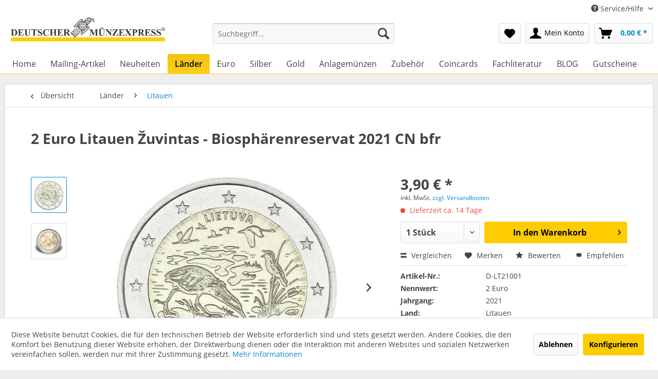

--- FILE ---
content_type: text/html; charset=UTF-8
request_url: https://deutschermuenzexpress.de/laender/litauen/2149/2-euro-litauen-zuvintas-biosphaerenreservat-2021-cn-bfr
body_size: 19319
content:
<!DOCTYPE html> <html class="no-js" lang="de" itemscope="itemscope" itemtype="https://schema.org/WebPage"> <head> <meta charset="utf-8"> <meta name="author" content="" /> <meta name="robots" content="index,follow" /> <meta name="revisit-after" content="15 days" /> <meta name="keywords" content="&lt;br&gt;" /> <meta name="description" content="&lt;br&gt;" /> <meta property="og:type" content="product" /> <meta property="og:site_name" content="DEUTSCHER MÜNZEXPRESS®" /> <meta property="og:url" content="https://deutschermuenzexpress.de/laender/litauen/2149/2-euro-litauen-zuvintas-biosphaerenreservat-2021-cn-bfr" /> <meta property="og:title" content="2 Euro Litauen Žuvintas - Biosphärenreservat 2021 CN bfr" /> <meta property="og:description" content="Žuvintas ist das erste und bisher einzige Reservat Litauens und steht auf der Liste der UNESCO-Biosphärenreservate. Motiv spiegelt die Landschaft und Tierwelt in Žuvintas wider." /> <meta property="og:image" content="https://deutschermuenzexpress.de/media/image/53/df/8d/lt21001.jpg" /> <meta property="product:brand" content="Offizieller Distributor" /> <meta property="product:price" content="3,90" /> <meta property="product:product_link" content="https://deutschermuenzexpress.de/laender/litauen/2149/2-euro-litauen-zuvintas-biosphaerenreservat-2021-cn-bfr" /> <meta name="twitter:card" content="product" /> <meta name="twitter:site" content="DEUTSCHER MÜNZEXPRESS®" /> <meta name="twitter:title" content="2 Euro Litauen Žuvintas - Biosphärenreservat 2021 CN bfr" /> <meta name="twitter:description" content="Žuvintas ist das erste und bisher einzige Reservat Litauens und steht auf der Liste der UNESCO-Biosphärenreservate. Motiv spiegelt die Landschaft und Tierwelt in Žuvintas wider." /> <meta name="twitter:image" content="https://deutschermuenzexpress.de/media/image/53/df/8d/lt21001.jpg" /> <meta itemprop="copyrightHolder" content="DEUTSCHER MÜNZEXPRESS®" /> <meta itemprop="copyrightYear" content="2014" /> <meta itemprop="isFamilyFriendly" content="True" /> <meta itemprop="image" content="https://deutschermuenzexpress.de/media/image/0e/82/4e/deutscher-muenzexpress-logo-neu.png" /> <meta name="viewport" content="width=device-width, initial-scale=1.0"> <meta name="mobile-web-app-capable" content="yes"> <meta name="apple-mobile-web-app-title" content="Deutscher Münzexpress"> <meta name="apple-mobile-web-app-capable" content="yes"> <meta name="apple-mobile-web-app-status-bar-style" content="default"> <link rel="apple-touch-icon-precomposed" href="https://deutschermuenzexpress.de/media/image/63/54/8c/favicon.png"> <link rel="shortcut icon" href="https://deutschermuenzexpress.de/media/image/63/54/8c/favicon.png"> <meta name="msapplication-navbutton-color" content="#0088ca" /> <meta name="application-name" content="DEUTSCHER MÜNZEXPRESS®" /> <meta name="msapplication-starturl" content="https://deutschermuenzexpress.de/" /> <meta name="msapplication-window" content="width=1024;height=768" /> <meta name="msapplication-TileImage" content="https://deutschermuenzexpress.de/media/image/63/54/8c/favicon.png"> <meta name="msapplication-TileColor" content="#0088ca"> <meta name="theme-color" content="#0088ca" /> <link rel="canonical" href="https://deutschermuenzexpress.de/laender/litauen/2149/2-euro-litauen-zuvintas-biosphaerenreservat-2021-cn-bfr" /> <title itemprop="name">2 Euro Litauen Žuvintas - Biosphärenreservat 2021 CN bfr | DEUTSCHER MÜNZEXPRESS®</title> <link href="/web/cache/1694180221_d47ac6461f0ffd11e4f9eb70eb4dcf6a.css" media="all" rel="stylesheet" type="text/css" /> <style> html {font-family: Arial,"Helvetica Neue",Helvetica !important;} .dme {font-family: Times New Roman,"Open Sans",Helvetica !important;} /* Logo */ @media (min-width: 800px) { .header-main .logo-main .logo--link { height: 80px !important; width: auto !important; margin-top: -20px !important; } } /* Main-Nav */ .navigation-main .is--active .navigation--link { background-color: #fed01c !important; background-image: linear-gradient(to bottom, #f1c40f 0%, #fed01c 100%) !important; font-weight: 600; color: #000 !important; } .navigation-main { border-bottom: 1px solid #fed01e !important; } /* Artikel Detail */ div.content--description { font-size: 18px !important; } /* Footer im Bezahlvorgang */ .footer--benefit.block { display: none !important; } /* fx-hover */ /* Effekte Startseite */ .fx-hover:hover { -webkit-transition: all 200ms ease; -moz-transition: all 200ms ease; -ms-transition: all 200ms ease; -o-transition: all 200ms ease; transition: all 200ms ease; opacity: 0.95; } .emotion--category-teaser .category-teaser--link:hover { -webkit-box-shadow: 0 10px 20px 1px #9C9C9C; box-shadow: 0 10px 20px 1px #9C9C9C; -moz-transform: scale(1.05); -webkit-transform: scale(1.05); -o-transform: scale(1.05); -ms-transform: scale(1.05); transform: scale(1.05); z-index: 999 !important; } </style> </head> <body class="is--ctl-detail is--act-index" > <div data-paypalUnifiedMetaDataContainer="true" data-paypalUnifiedRestoreOrderNumberUrl="https://deutschermuenzexpress.de/widgets/PaypalUnifiedOrderNumber/restoreOrderNumber" class="is--hidden"> </div> <div class="page-wrap"> <noscript class="noscript-main"> <div class="alert is--warning"> <div class="alert--icon"> <i class="icon--element icon--warning"></i> </div> <div class="alert--content"> Um DEUTSCHER&#x20;M&#xDC;NZEXPRESS&#xAE; in vollem Umfang nutzen zu k&ouml;nnen, empfehlen wir Ihnen Javascript in Ihrem Browser zu aktiveren. </div> </div> </noscript> <header class="header-main"> <div class="top-bar"> <div class="container block-group"> <nav class="top-bar--navigation block" role="menubar">   <div class="navigation--entry entry--compare is--hidden" role="menuitem" aria-haspopup="true" data-drop-down-menu="true">   </div> <div class="navigation--entry entry--service has--drop-down" role="menuitem" aria-haspopup="true" data-drop-down-menu="true"> <i class="icon--service"></i> Service/Hilfe <ul class="service--list is--rounded" role="menu"> <li class="service--entry" role="menuitem"> <a class="service--link" href="https://deutschermuenzexpress.de/aktuelle-prospekte/" title="Aktuelle Prospekte" target="_parent"> Aktuelle Prospekte </a> </li> <li class="service--entry" role="menuitem"> <a class="service--link" href="javascript:openCookieConsentManager()" title="Cookie settings" > Cookie settings </a> </li> <li class="service--entry" role="menuitem"> <a class="service--link" href="https://deutschermuenzexpress.de/kontaktformular" title="Kontakt" target="_self"> Kontakt </a> </li> <li class="service--entry" role="menuitem"> <a class="service--link" href="https://deutschermuenzexpress.de/versand-und-zahlungsbedingungen" title="Versand und Zahlungsbedingungen" > Versand und Zahlungsbedingungen </a> </li> <li class="service--entry" role="menuitem"> <a class="service--link" href="https://deutschermuenzexpress.de/widerrufsrecht" title="Widerrufsrecht" > Widerrufsrecht </a> </li> <li class="service--entry" role="menuitem"> <a class="service--link" href="https://deutschermuenzexpress.de/datenschutz" title="Datenschutz" > Datenschutz </a> </li> <li class="service--entry" role="menuitem"> <a class="service--link" href="https://deutschermuenzexpress.de/agb" title="AGB" > AGB </a> </li> <li class="service--entry" role="menuitem"> <a class="service--link" href="https://deutschermuenzexpress.de/impressum" title="Impressum" > Impressum </a> </li> </ul> </div> </nav> </div> </div> <div class="container header--navigation"> <div class="logo-main block-group" role="banner"> <div class="logo--shop block"> <a class="logo--link" href="https://deutschermuenzexpress.de/" title="DEUTSCHER MÜNZEXPRESS® - zur Startseite wechseln"> <picture> <source srcset="https://deutschermuenzexpress.de/media/image/0e/82/4e/deutscher-muenzexpress-logo-neu.png" media="(min-width: 78.75em)"> <source srcset="https://deutschermuenzexpress.de/media/image/0e/82/4e/deutscher-muenzexpress-logo-neu.png" media="(min-width: 64em)"> <source srcset="https://deutschermuenzexpress.de/media/image/0e/82/4e/deutscher-muenzexpress-logo-neu.png" media="(min-width: 48em)"> <img srcset="https://deutschermuenzexpress.de/media/image/0e/82/4e/deutscher-muenzexpress-logo-neu.png" alt="DEUTSCHER MÜNZEXPRESS® - zur Startseite wechseln" /> </picture> </a> </div> </div> <nav class="shop--navigation block-group"> <ul class="navigation--list block-group" role="menubar">    <li class="navigation--entry entry--menu-left" role="menuitem"> <a class="entry--link entry--trigger btn is--icon-left" href="#offcanvas--left" data-offcanvas="true" data-offCanvasSelector=".sidebar-main"> <i class="icon--menu"></i> Menü </a> </li> <li class="navigation--entry entry--search" role="menuitem" data-search="true" aria-haspopup="true"> <a class="btn entry--link entry--trigger" href="#show-hide--search" title="Suche anzeigen / schließen"> <i class="icon--search"></i> <span class="search--display">Suchen</span> </a> <form action="/search" method="get" class="main-search--form"> <input type="search" name="sSearch" aria-label="Suchbegriff..." class="main-search--field" autocomplete="off" autocapitalize="off" placeholder="Suchbegriff..." maxlength="30" /> <button type="submit" class="main-search--button" aria-label="Suchen"> <i class="icon--search"></i> <span class="main-search--text">Suchen</span> </button> <div class="form--ajax-loader">&nbsp;</div> </form> <div class="main-search--results"></div> </li>  <li class="navigation--entry entry--notepad" role="menuitem"> <a href="https://deutschermuenzexpress.de/note" title="Merkzettel" aria-label="Merkzettel" class="btn"> <i class="icon--heart"></i> </a> </li> <li class="navigation--entry entry--account" role="menuitem" data-offcanvas="true" data-offCanvasSelector=".account--dropdown-navigation"> <a href="https://deutschermuenzexpress.de/account" title="Mein Konto" aria-label="Mein Konto" class="btn is--icon-left entry--link account--link"> <i class="icon--account"></i> <span class="account--display"> Mein Konto </span> </a> </li> <li class="navigation--entry entry--cart" role="menuitem"> <a class="btn is--icon-left cart--link" href="https://deutschermuenzexpress.de/checkout/cart" title="Warenkorb" aria-label="Warenkorb"> <span class="cart--display"> Warenkorb </span> <span class="badge is--primary is--minimal cart--quantity is--hidden">0</span> <i class="icon--basket"></i> <span class="cart--amount"> 0,00&nbsp;&euro; * </span> </a> <div class="ajax-loader">&nbsp;</div> </li>  </ul> </nav> <div class="container--ajax-cart" data-collapse-cart="true" data-displayMode="offcanvas"></div> </div> </header> <nav class="navigation-main"> <div class="container" data-menu-scroller="true" data-listSelector=".navigation--list.container" data-viewPortSelector=".navigation--list-wrapper"> <div class="navigation--list-wrapper"> <ul class="navigation--list container" role="menubar" itemscope="itemscope" itemtype="https://schema.org/SiteNavigationElement"> <li class="navigation--entry is--home" role="menuitem"><a class="navigation--link is--first" href="https://deutschermuenzexpress.de/" title="Home" aria-label="Home" itemprop="url"><span itemprop="name">Home</span></a></li><li class="navigation--entry" role="menuitem"><a class="navigation--link" href="https://deutschermuenzexpress.de/mailing-artikel/" title="Mailing-Artikel" aria-label="Mailing-Artikel" itemprop="url"><span itemprop="name">Mailing-Artikel</span></a></li><li class="navigation--entry" role="menuitem"><a class="navigation--link" href="https://deutschermuenzexpress.de/neuheiten/" title="Neuheiten" aria-label="Neuheiten" itemprop="url"><span itemprop="name">Neuheiten</span></a></li><li class="navigation--entry is--active" role="menuitem"><a class="navigation--link is--active" href="https://deutschermuenzexpress.de/laender/" title="Länder" aria-label="Länder" itemprop="url"><span itemprop="name">Länder</span></a></li><li class="navigation--entry" role="menuitem"><a class="navigation--link" href="https://deutschermuenzexpress.de/euro/" title="Euro" aria-label="Euro" itemprop="url"><span itemprop="name">Euro</span></a></li><li class="navigation--entry" role="menuitem"><a class="navigation--link" href="https://deutschermuenzexpress.de/silber/" title="Silber" aria-label="Silber" itemprop="url"><span itemprop="name">Silber</span></a></li><li class="navigation--entry" role="menuitem"><a class="navigation--link" href="https://deutschermuenzexpress.de/gold/" title="Gold" aria-label="Gold" itemprop="url"><span itemprop="name">Gold</span></a></li><li class="navigation--entry" role="menuitem"><a class="navigation--link" href="https://deutschermuenzexpress.de/anlagemuenzen/" title="Anlagemünzen" aria-label="Anlagemünzen" itemprop="url"><span itemprop="name">Anlagemünzen</span></a></li><li class="navigation--entry" role="menuitem"><a class="navigation--link" href="https://deutschermuenzexpress.de/zubehoer/" title="Zubehör" aria-label="Zubehör" itemprop="url"><span itemprop="name">Zubehör</span></a></li><li class="navigation--entry" role="menuitem"><a class="navigation--link" href="https://deutschermuenzexpress.de/coincards/" title="Coincards" aria-label="Coincards" itemprop="url"><span itemprop="name">Coincards</span></a></li><li class="navigation--entry" role="menuitem"><a class="navigation--link" href="https://deutschermuenzexpress.de/fachliteratur/" title="Fachliteratur" aria-label="Fachliteratur" itemprop="url"><span itemprop="name">Fachliteratur</span></a></li><li class="navigation--entry" role="menuitem"><a class="navigation--link" href="https://deutschermuenzexpress.de/blog/" title="BLOG" aria-label="BLOG" itemprop="url"><span itemprop="name">BLOG</span></a></li><li class="navigation--entry" role="menuitem"><a class="navigation--link" href="https://deutschermuenzexpress.de/gutscheine/" title="Gutscheine" aria-label="Gutscheine" itemprop="url"><span itemprop="name">Gutscheine</span></a></li> </ul> </div> </div> </nav> <section class="content-main container block-group"> <nav class="content--breadcrumb block"> <a class="breadcrumb--button breadcrumb--link" href="https://deutschermuenzexpress.de/laender/litauen/" title="Übersicht"> <i class="icon--arrow-left"></i> <span class="breadcrumb--title">Übersicht</span> </a> <ul class="breadcrumb--list" role="menu" itemscope itemtype="https://schema.org/BreadcrumbList"> <li role="menuitem" class="breadcrumb--entry" itemprop="itemListElement" itemscope itemtype="https://schema.org/ListItem"> <a class="breadcrumb--link" href="https://deutschermuenzexpress.de/laender/" title="Länder" itemprop="item"> <link itemprop="url" href="https://deutschermuenzexpress.de/laender/" /> <span class="breadcrumb--title" itemprop="name">Länder</span> </a> <meta itemprop="position" content="0" /> </li> <li role="none" class="breadcrumb--separator"> <i class="icon--arrow-right"></i> </li> <li role="menuitem" class="breadcrumb--entry is--active" itemprop="itemListElement" itemscope itemtype="https://schema.org/ListItem"> <a class="breadcrumb--link" href="https://deutschermuenzexpress.de/laender/litauen/" title="Litauen" itemprop="item"> <link itemprop="url" href="https://deutschermuenzexpress.de/laender/litauen/" /> <span class="breadcrumb--title" itemprop="name">Litauen</span> </a> <meta itemprop="position" content="1" /> </li> </ul> </nav> <nav class="product--navigation"> <a href="#" class="navigation--link link--prev"> <div class="link--prev-button"> <span class="link--prev-inner">Zurück</span> </div> <div class="image--wrapper"> <div class="image--container"></div> </div> </a> <a href="#" class="navigation--link link--next"> <div class="link--next-button"> <span class="link--next-inner">Vor</span> </div> <div class="image--wrapper"> <div class="image--container"></div> </div> </a> </nav> <div class="content-main--inner"> <div id='cookie-consent' class='off-canvas is--left block-transition' data-cookie-consent-manager='true' data-cookieTimeout='60'> <div class='cookie-consent--header cookie-consent--close'> Cookie-Einstellungen <i class="icon--arrow-right"></i> </div> <div class='cookie-consent--description'> Diese Website benutzt Cookies, die für den technischen Betrieb der Website erforderlich sind und stets gesetzt werden. Andere Cookies, die den Komfort bei Benutzung dieser Website erhöhen, der Direktwerbung dienen oder die Interaktion mit anderen Websites und sozialen Netzwerken vereinfachen sollen, werden nur mit Ihrer Zustimmung gesetzt. </div> <div class='cookie-consent--configuration'> <div class='cookie-consent--configuration-header'> <div class='cookie-consent--configuration-header-text'>Konfiguration</div> </div> <div class='cookie-consent--configuration-main'> <div class='cookie-consent--group'> <input type="hidden" class="cookie-consent--group-name" value="technical" /> <label class="cookie-consent--group-state cookie-consent--state-input cookie-consent--required"> <input type="checkbox" name="technical-state" class="cookie-consent--group-state-input" disabled="disabled" checked="checked"/> <span class="cookie-consent--state-input-element"></span> </label> <div class='cookie-consent--group-title' data-collapse-panel='true' data-contentSiblingSelector=".cookie-consent--group-container"> <div class="cookie-consent--group-title-label cookie-consent--state-label"> Technisch erforderlich </div> <span class="cookie-consent--group-arrow is-icon--right"> <i class="icon--arrow-right"></i> </span> </div> <div class='cookie-consent--group-container'> <div class='cookie-consent--group-description'> Diese Cookies sind für die Grundfunktionen des Shops notwendig. </div> <div class='cookie-consent--cookies-container'> <div class='cookie-consent--cookie'> <input type="hidden" class="cookie-consent--cookie-name" value="cookieDeclined" /> <label class="cookie-consent--cookie-state cookie-consent--state-input cookie-consent--required"> <input type="checkbox" name="cookieDeclined-state" class="cookie-consent--cookie-state-input" disabled="disabled" checked="checked" /> <span class="cookie-consent--state-input-element"></span> </label> <div class='cookie--label cookie-consent--state-label'> "Alle Cookies ablehnen" Cookie </div> </div> <div class='cookie-consent--cookie'> <input type="hidden" class="cookie-consent--cookie-name" value="allowCookie" /> <label class="cookie-consent--cookie-state cookie-consent--state-input cookie-consent--required"> <input type="checkbox" name="allowCookie-state" class="cookie-consent--cookie-state-input" disabled="disabled" checked="checked" /> <span class="cookie-consent--state-input-element"></span> </label> <div class='cookie--label cookie-consent--state-label'> "Alle Cookies annehmen" Cookie </div> </div> <div class='cookie-consent--cookie'> <input type="hidden" class="cookie-consent--cookie-name" value="shop" /> <label class="cookie-consent--cookie-state cookie-consent--state-input cookie-consent--required"> <input type="checkbox" name="shop-state" class="cookie-consent--cookie-state-input" disabled="disabled" checked="checked" /> <span class="cookie-consent--state-input-element"></span> </label> <div class='cookie--label cookie-consent--state-label'> Ausgewählter Shop </div> </div> <div class='cookie-consent--cookie'> <input type="hidden" class="cookie-consent--cookie-name" value="csrf_token" /> <label class="cookie-consent--cookie-state cookie-consent--state-input cookie-consent--required"> <input type="checkbox" name="csrf_token-state" class="cookie-consent--cookie-state-input" disabled="disabled" checked="checked" /> <span class="cookie-consent--state-input-element"></span> </label> <div class='cookie--label cookie-consent--state-label'> CSRF-Token </div> </div> <div class='cookie-consent--cookie'> <input type="hidden" class="cookie-consent--cookie-name" value="cookiePreferences" /> <label class="cookie-consent--cookie-state cookie-consent--state-input cookie-consent--required"> <input type="checkbox" name="cookiePreferences-state" class="cookie-consent--cookie-state-input" disabled="disabled" checked="checked" /> <span class="cookie-consent--state-input-element"></span> </label> <div class='cookie--label cookie-consent--state-label'> Cookie-Einstellungen </div> </div> <div class='cookie-consent--cookie'> <input type="hidden" class="cookie-consent--cookie-name" value="x-cache-context-hash" /> <label class="cookie-consent--cookie-state cookie-consent--state-input cookie-consent--required"> <input type="checkbox" name="x-cache-context-hash-state" class="cookie-consent--cookie-state-input" disabled="disabled" checked="checked" /> <span class="cookie-consent--state-input-element"></span> </label> <div class='cookie--label cookie-consent--state-label'> Individuelle Preise </div> </div> <div class='cookie-consent--cookie'> <input type="hidden" class="cookie-consent--cookie-name" value="nocache" /> <label class="cookie-consent--cookie-state cookie-consent--state-input cookie-consent--required"> <input type="checkbox" name="nocache-state" class="cookie-consent--cookie-state-input" disabled="disabled" checked="checked" /> <span class="cookie-consent--state-input-element"></span> </label> <div class='cookie--label cookie-consent--state-label'> Kundenspezifisches Caching </div> </div> <div class='cookie-consent--cookie'> <input type="hidden" class="cookie-consent--cookie-name" value="paypal-cookies" /> <label class="cookie-consent--cookie-state cookie-consent--state-input cookie-consent--required"> <input type="checkbox" name="paypal-cookies-state" class="cookie-consent--cookie-state-input" disabled="disabled" checked="checked" /> <span class="cookie-consent--state-input-element"></span> </label> <div class='cookie--label cookie-consent--state-label'> PayPal-Zahlungen </div> </div> <div class='cookie-consent--cookie'> <input type="hidden" class="cookie-consent--cookie-name" value="session" /> <label class="cookie-consent--cookie-state cookie-consent--state-input cookie-consent--required"> <input type="checkbox" name="session-state" class="cookie-consent--cookie-state-input" disabled="disabled" checked="checked" /> <span class="cookie-consent--state-input-element"></span> </label> <div class='cookie--label cookie-consent--state-label'> Session </div> </div> <div class='cookie-consent--cookie'> <input type="hidden" class="cookie-consent--cookie-name" value="currency" /> <label class="cookie-consent--cookie-state cookie-consent--state-input cookie-consent--required"> <input type="checkbox" name="currency-state" class="cookie-consent--cookie-state-input" disabled="disabled" checked="checked" /> <span class="cookie-consent--state-input-element"></span> </label> <div class='cookie--label cookie-consent--state-label'> Währungswechsel </div> </div> </div> </div> </div> <div class='cookie-consent--group'> <input type="hidden" class="cookie-consent--group-name" value="comfort" /> <label class="cookie-consent--group-state cookie-consent--state-input"> <input type="checkbox" name="comfort-state" class="cookie-consent--group-state-input"/> <span class="cookie-consent--state-input-element"></span> </label> <div class='cookie-consent--group-title' data-collapse-panel='true' data-contentSiblingSelector=".cookie-consent--group-container"> <div class="cookie-consent--group-title-label cookie-consent--state-label"> Komfortfunktionen </div> <span class="cookie-consent--group-arrow is-icon--right"> <i class="icon--arrow-right"></i> </span> </div> <div class='cookie-consent--group-container'> <div class='cookie-consent--group-description'> Diese Cookies werden genutzt um das Einkaufserlebnis noch ansprechender zu gestalten, beispielsweise für die Wiedererkennung des Besuchers. </div> <div class='cookie-consent--cookies-container'> <div class='cookie-consent--cookie'> <input type="hidden" class="cookie-consent--cookie-name" value="sUniqueID" /> <label class="cookie-consent--cookie-state cookie-consent--state-input"> <input type="checkbox" name="sUniqueID-state" class="cookie-consent--cookie-state-input" /> <span class="cookie-consent--state-input-element"></span> </label> <div class='cookie--label cookie-consent--state-label'> Merkzettel </div> </div> </div> </div> </div> <div class='cookie-consent--group'> <input type="hidden" class="cookie-consent--group-name" value="statistics" /> <label class="cookie-consent--group-state cookie-consent--state-input"> <input type="checkbox" name="statistics-state" class="cookie-consent--group-state-input"/> <span class="cookie-consent--state-input-element"></span> </label> <div class='cookie-consent--group-title' data-collapse-panel='true' data-contentSiblingSelector=".cookie-consent--group-container"> <div class="cookie-consent--group-title-label cookie-consent--state-label"> Statistik & Tracking </div> <span class="cookie-consent--group-arrow is-icon--right"> <i class="icon--arrow-right"></i> </span> </div> <div class='cookie-consent--group-container'> <div class='cookie-consent--cookies-container'> <div class='cookie-consent--cookie'> <input type="hidden" class="cookie-consent--cookie-name" value="x-ua-device" /> <label class="cookie-consent--cookie-state cookie-consent--state-input"> <input type="checkbox" name="x-ua-device-state" class="cookie-consent--cookie-state-input" /> <span class="cookie-consent--state-input-element"></span> </label> <div class='cookie--label cookie-consent--state-label'> Endgeräteerkennung </div> </div> <div class='cookie-consent--cookie'> <input type="hidden" class="cookie-consent--cookie-name" value="_ga" /> <label class="cookie-consent--cookie-state cookie-consent--state-input"> <input type="checkbox" name="_ga-state" class="cookie-consent--cookie-state-input" /> <span class="cookie-consent--state-input-element"></span> </label> <div class='cookie--label cookie-consent--state-label'> Google Analytics </div> </div> <div class='cookie-consent--cookie'> <input type="hidden" class="cookie-consent--cookie-name" value="partner" /> <label class="cookie-consent--cookie-state cookie-consent--state-input"> <input type="checkbox" name="partner-state" class="cookie-consent--cookie-state-input" /> <span class="cookie-consent--state-input-element"></span> </label> <div class='cookie--label cookie-consent--state-label'> Partnerprogramm </div> </div> </div> </div> </div> </div> </div> <div class="cookie-consent--save"> <input class="cookie-consent--save-button btn is--primary" type="button" value="Einstellungen speichern" /> </div> </div> <aside class="sidebar-main off-canvas"> <div class="navigation--smartphone"> <ul class="navigation--list "> <li class="navigation--entry entry--close-off-canvas"> <a href="#close-categories-menu" title="Menü schließen" class="navigation--link"> Menü schließen <i class="icon--arrow-right"></i> </a> </li> </ul> <div class="mobile--switches">   </div> </div> <div class="sidebar--categories-wrapper" data-subcategory-nav="true" data-mainCategoryId="3" data-categoryId="86" data-fetchUrl="/widgets/listing/getCategory/categoryId/86"> <div class="categories--headline navigation--headline"> Kategorien </div> <div class="sidebar--categories-navigation"> <ul class="sidebar--navigation categories--navigation navigation--list is--drop-down is--level0 is--rounded" role="menu"> <li class="navigation--entry" role="menuitem"> <a class="navigation--link" href="https://deutschermuenzexpress.de/mailing-artikel/" data-categoryId="416" data-fetchUrl="/widgets/listing/getCategory/categoryId/416" title="Mailing-Artikel" > Mailing-Artikel </a> </li> <li class="navigation--entry" role="menuitem"> <a class="navigation--link" href="https://deutschermuenzexpress.de/neuheiten/" data-categoryId="47" data-fetchUrl="/widgets/listing/getCategory/categoryId/47" title="Neuheiten" > Neuheiten </a> </li> <li class="navigation--entry is--active has--sub-categories has--sub-children" role="menuitem"> <a class="navigation--link is--active has--sub-categories link--go-forward" href="https://deutschermuenzexpress.de/laender/" data-categoryId="51" data-fetchUrl="/widgets/listing/getCategory/categoryId/51" title="Länder" > Länder <span class="is--icon-right"> <i class="icon--arrow-right"></i> </span> </a> <ul class="sidebar--navigation categories--navigation navigation--list is--level1 is--rounded" role="menu"> <li class="navigation--entry" role="menuitem"> <a class="navigation--link" href="https://deutschermuenzexpress.de/laender/andorra/" data-categoryId="66" data-fetchUrl="/widgets/listing/getCategory/categoryId/66" title="Andorra" > Andorra </a> </li> <li class="navigation--entry" role="menuitem"> <a class="navigation--link" href="https://deutschermuenzexpress.de/laender/armenien/" data-categoryId="64" data-fetchUrl="/widgets/listing/getCategory/categoryId/64" title="Armenien" > Armenien </a> </li> <li class="navigation--entry" role="menuitem"> <a class="navigation--link" href="https://deutschermuenzexpress.de/laender/australien/" data-categoryId="67" data-fetchUrl="/widgets/listing/getCategory/categoryId/67" title="Australien" > Australien </a> </li> <li class="navigation--entry" role="menuitem"> <a class="navigation--link" href="https://deutschermuenzexpress.de/laender/barbados/" data-categoryId="68" data-fetchUrl="/widgets/listing/getCategory/categoryId/68" title="Barbados" > Barbados </a> </li> <li class="navigation--entry" role="menuitem"> <a class="navigation--link" href="https://deutschermuenzexpress.de/laender/belgien/" data-categoryId="69" data-fetchUrl="/widgets/listing/getCategory/categoryId/69" title="Belgien" > Belgien </a> </li> <li class="navigation--entry" role="menuitem"> <a class="navigation--link" href="https://deutschermuenzexpress.de/laender/benin/" data-categoryId="751" data-fetchUrl="/widgets/listing/getCategory/categoryId/751" title="Benin" > Benin </a> </li> <li class="navigation--entry" role="menuitem"> <a class="navigation--link" href="https://deutschermuenzexpress.de/laender/british-indian-ocean-territory/" data-categoryId="668" data-fetchUrl="/widgets/listing/getCategory/categoryId/668" title="British Indian Ocean Territory" > British Indian Ocean Territory </a> </li> <li class="navigation--entry" role="menuitem"> <a class="navigation--link" href="https://deutschermuenzexpress.de/laender/bulgarien/" data-categoryId="840" data-fetchUrl="/widgets/listing/getCategory/categoryId/840" title="Bulgarien" > Bulgarien </a> </li> <li class="navigation--entry" role="menuitem"> <a class="navigation--link" href="https://deutschermuenzexpress.de/laender/china/" data-categoryId="70" data-fetchUrl="/widgets/listing/getCategory/categoryId/70" title="China" > China </a> </li> <li class="navigation--entry has--sub-children" role="menuitem"> <a class="navigation--link link--go-forward" href="https://deutschermuenzexpress.de/laender/cook-island/" data-categoryId="71" data-fetchUrl="/widgets/listing/getCategory/categoryId/71" title="Cook Island" > Cook Island <span class="is--icon-right"> <i class="icon--arrow-right"></i> </span> </a> </li> <li class="navigation--entry" role="menuitem"> <a class="navigation--link" href="https://deutschermuenzexpress.de/laender/daenemark/" data-categoryId="110" data-fetchUrl="/widgets/listing/getCategory/categoryId/110" title="Dänemark" > Dänemark </a> </li> <li class="navigation--entry" role="menuitem"> <a class="navigation--link" href="https://deutschermuenzexpress.de/laender/ddr/" data-categoryId="631" data-fetchUrl="/widgets/listing/getCategory/categoryId/631" title="DDR" > DDR </a> </li> <li class="navigation--entry has--sub-children" role="menuitem"> <a class="navigation--link link--go-forward" href="https://deutschermuenzexpress.de/laender/deutschland/" data-categoryId="72" data-fetchUrl="/widgets/listing/getCategory/categoryId/72" title="Deutschland" > Deutschland <span class="is--icon-right"> <i class="icon--arrow-right"></i> </span> </a> </li> <li class="navigation--entry" role="menuitem"> <a class="navigation--link" href="https://deutschermuenzexpress.de/laender/dschibuti/" data-categoryId="711" data-fetchUrl="/widgets/listing/getCategory/categoryId/711" title="Dschibuti" > Dschibuti </a> </li> <li class="navigation--entry" role="menuitem"> <a class="navigation--link" href="https://deutschermuenzexpress.de/laender/elfenbeinkueste/" data-categoryId="256" data-fetchUrl="/widgets/listing/getCategory/categoryId/256" title="Elfenbeinküste" > Elfenbeinküste </a> </li> <li class="navigation--entry" role="menuitem"> <a class="navigation--link" href="https://deutschermuenzexpress.de/laender/equatorial-guinea/" data-categoryId="403" data-fetchUrl="/widgets/listing/getCategory/categoryId/403" title="Equatorial Guinea" > Equatorial Guinea </a> </li> <li class="navigation--entry" role="menuitem"> <a class="navigation--link" href="https://deutschermuenzexpress.de/laender/eastern-caribbean-states/" data-categoryId="571" data-fetchUrl="/widgets/listing/getCategory/categoryId/571" title="Eastern Caribbean States" > Eastern Caribbean States </a> </li> <li class="navigation--entry" role="menuitem"> <a class="navigation--link" href="https://deutschermuenzexpress.de/laender/estland/" data-categoryId="391" data-fetchUrl="/widgets/listing/getCategory/categoryId/391" title="Estland" > Estland </a> </li> <li class="navigation--entry" role="menuitem"> <a class="navigation--link" href="https://deutschermuenzexpress.de/laender/fiji/" data-categoryId="400" data-fetchUrl="/widgets/listing/getCategory/categoryId/400" title="Fiji" > Fiji </a> </li> <li class="navigation--entry" role="menuitem"> <a class="navigation--link" href="https://deutschermuenzexpress.de/laender/finnland/" data-categoryId="73" data-fetchUrl="/widgets/listing/getCategory/categoryId/73" title="Finnland" > Finnland </a> </li> <li class="navigation--entry has--sub-children" role="menuitem"> <a class="navigation--link link--go-forward" href="https://deutschermuenzexpress.de/laender/frankreich/" data-categoryId="74" data-fetchUrl="/widgets/listing/getCategory/categoryId/74" title="Frankreich" > Frankreich <span class="is--icon-right"> <i class="icon--arrow-right"></i> </span> </a> </li> <li class="navigation--entry" role="menuitem"> <a class="navigation--link" href="https://deutschermuenzexpress.de/laender/gabun/" data-categoryId="75" data-fetchUrl="/widgets/listing/getCategory/categoryId/75" title="Gabun" > Gabun </a> </li> <li class="navigation--entry" role="menuitem"> <a class="navigation--link" href="https://deutschermuenzexpress.de/laender/ghana/" data-categoryId="76" data-fetchUrl="/widgets/listing/getCategory/categoryId/76" title="Ghana" > Ghana </a> </li> <li class="navigation--entry" role="menuitem"> <a class="navigation--link" href="https://deutschermuenzexpress.de/laender/grenada/" data-categoryId="636" data-fetchUrl="/widgets/listing/getCategory/categoryId/636" title="Grenada" > Grenada </a> </li> <li class="navigation--entry" role="menuitem"> <a class="navigation--link" href="https://deutschermuenzexpress.de/laender/griechenland/" data-categoryId="348" data-fetchUrl="/widgets/listing/getCategory/categoryId/348" title="Griechenland" > Griechenland </a> </li> <li class="navigation--entry has--sub-children" role="menuitem"> <a class="navigation--link link--go-forward" href="https://deutschermuenzexpress.de/laender/grossbritannien/" data-categoryId="77" data-fetchUrl="/widgets/listing/getCategory/categoryId/77" title="Großbritannien" > Großbritannien <span class="is--icon-right"> <i class="icon--arrow-right"></i> </span> </a> </li> <li class="navigation--entry" role="menuitem"> <a class="navigation--link" href="https://deutschermuenzexpress.de/laender/irland/" data-categoryId="78" data-fetchUrl="/widgets/listing/getCategory/categoryId/78" title="Irland" > Irland </a> </li> <li class="navigation--entry" role="menuitem"> <a class="navigation--link" href="https://deutschermuenzexpress.de/laender/isle-of-man/" data-categoryId="685" data-fetchUrl="/widgets/listing/getCategory/categoryId/685" title="Isle of Man" > Isle of Man </a> </li> <li class="navigation--entry" role="menuitem"> <a class="navigation--link" href="https://deutschermuenzexpress.de/laender/israel/" data-categoryId="548" data-fetchUrl="/widgets/listing/getCategory/categoryId/548" title="Israel" > Israel </a> </li> <li class="navigation--entry" role="menuitem"> <a class="navigation--link" href="https://deutschermuenzexpress.de/laender/italien/" data-categoryId="79" data-fetchUrl="/widgets/listing/getCategory/categoryId/79" title="Italien" > Italien </a> </li> <li class="navigation--entry" role="menuitem"> <a class="navigation--link" href="https://deutschermuenzexpress.de/laender/japan/" data-categoryId="593" data-fetchUrl="/widgets/listing/getCategory/categoryId/593" title="Japan" > Japan </a> </li> <li class="navigation--entry" role="menuitem"> <a class="navigation--link" href="https://deutschermuenzexpress.de/laender/kamerun/" data-categoryId="80" data-fetchUrl="/widgets/listing/getCategory/categoryId/80" title="Kamerun" > Kamerun </a> </li> <li class="navigation--entry has--sub-children" role="menuitem"> <a class="navigation--link link--go-forward" href="https://deutschermuenzexpress.de/laender/kanada/" data-categoryId="81" data-fetchUrl="/widgets/listing/getCategory/categoryId/81" title="Kanada" > Kanada <span class="is--icon-right"> <i class="icon--arrow-right"></i> </span> </a> </li> <li class="navigation--entry" role="menuitem"> <a class="navigation--link" href="https://deutschermuenzexpress.de/laender/kasachstan/" data-categoryId="82" data-fetchUrl="/widgets/listing/getCategory/categoryId/82" title="Kasachstan" > Kasachstan </a> </li> <li class="navigation--entry" role="menuitem"> <a class="navigation--link" href="https://deutschermuenzexpress.de/laender/kongo/" data-categoryId="83" data-fetchUrl="/widgets/listing/getCategory/categoryId/83" title="Kongo" > Kongo </a> </li> <li class="navigation--entry" role="menuitem"> <a class="navigation--link" href="https://deutschermuenzexpress.de/laender/kroatien/" data-categoryId="748" data-fetchUrl="/widgets/listing/getCategory/categoryId/748" title="Kroatien" > Kroatien </a> </li> <li class="navigation--entry" role="menuitem"> <a class="navigation--link" href="https://deutschermuenzexpress.de/laender/kuba/" data-categoryId="640" data-fetchUrl="/widgets/listing/getCategory/categoryId/640" title="Kuba" > Kuba </a> </li> <li class="navigation--entry" role="menuitem"> <a class="navigation--link" href="https://deutschermuenzexpress.de/laender/lettland/" data-categoryId="84" data-fetchUrl="/widgets/listing/getCategory/categoryId/84" title="Lettland" > Lettland </a> </li> <li class="navigation--entry" role="menuitem"> <a class="navigation--link" href="https://deutschermuenzexpress.de/laender/liberia/" data-categoryId="85" data-fetchUrl="/widgets/listing/getCategory/categoryId/85" title="Liberia" > Liberia </a> </li> <li class="navigation--entry" role="menuitem"> <a class="navigation--link" href="https://deutschermuenzexpress.de/laender/liechtenstein/" data-categoryId="609" data-fetchUrl="/widgets/listing/getCategory/categoryId/609" title="Liechtenstein" > Liechtenstein </a> </li> <li class="navigation--entry is--active" role="menuitem"> <a class="navigation--link is--active" href="https://deutschermuenzexpress.de/laender/litauen/" data-categoryId="86" data-fetchUrl="/widgets/listing/getCategory/categoryId/86" title="Litauen" > Litauen </a> </li> <li class="navigation--entry" role="menuitem"> <a class="navigation--link" href="https://deutschermuenzexpress.de/laender/luxemburg/" data-categoryId="87" data-fetchUrl="/widgets/listing/getCategory/categoryId/87" title="Luxemburg" > Luxemburg </a> </li> <li class="navigation--entry" role="menuitem"> <a class="navigation--link" href="https://deutschermuenzexpress.de/laender/malta/" data-categoryId="88" data-fetchUrl="/widgets/listing/getCategory/categoryId/88" title="Malta" > Malta </a> </li> <li class="navigation--entry" role="menuitem"> <a class="navigation--link" href="https://deutschermuenzexpress.de/laender/mexiko/" data-categoryId="89" data-fetchUrl="/widgets/listing/getCategory/categoryId/89" title="Mexiko" > Mexiko </a> </li> <li class="navigation--entry" role="menuitem"> <a class="navigation--link" href="https://deutschermuenzexpress.de/laender/monaco/" data-categoryId="360" data-fetchUrl="/widgets/listing/getCategory/categoryId/360" title="Monaco" > Monaco </a> </li> <li class="navigation--entry" role="menuitem"> <a class="navigation--link" href="https://deutschermuenzexpress.de/laender/mongolei/" data-categoryId="90" data-fetchUrl="/widgets/listing/getCategory/categoryId/90" title="Mongolei" > Mongolei </a> </li> <li class="navigation--entry" role="menuitem"> <a class="navigation--link" href="https://deutschermuenzexpress.de/laender/montserrat/" data-categoryId="634" data-fetchUrl="/widgets/listing/getCategory/categoryId/634" title="Montserrat" > Montserrat </a> </li> <li class="navigation--entry" role="menuitem"> <a class="navigation--link" href="https://deutschermuenzexpress.de/laender/neuseeland/" data-categoryId="91" data-fetchUrl="/widgets/listing/getCategory/categoryId/91" title="Neuseeland" > Neuseeland </a> </li> <li class="navigation--entry" role="menuitem"> <a class="navigation--link" href="https://deutschermuenzexpress.de/laender/nicaragua/" data-categoryId="616" data-fetchUrl="/widgets/listing/getCategory/categoryId/616" title="Nicaragua" > Nicaragua </a> </li> <li class="navigation--entry" role="menuitem"> <a class="navigation--link" href="https://deutschermuenzexpress.de/laender/niederlande/" data-categoryId="92" data-fetchUrl="/widgets/listing/getCategory/categoryId/92" title="Niederlande" > Niederlande </a> </li> <li class="navigation--entry" role="menuitem"> <a class="navigation--link" href="https://deutschermuenzexpress.de/laender/niue/" data-categoryId="93" data-fetchUrl="/widgets/listing/getCategory/categoryId/93" title="Niue" > Niue </a> </li> <li class="navigation--entry" role="menuitem"> <a class="navigation--link" href="https://deutschermuenzexpress.de/laender/norwegen/" data-categoryId="825" data-fetchUrl="/widgets/listing/getCategory/categoryId/825" title="Norwegen" > Norwegen </a> </li> <li class="navigation--entry has--sub-children" role="menuitem"> <a class="navigation--link link--go-forward" href="https://deutschermuenzexpress.de/laender/oesterreich/" data-categoryId="109" data-fetchUrl="/widgets/listing/getCategory/categoryId/109" title="Österreich" > Österreich <span class="is--icon-right"> <i class="icon--arrow-right"></i> </span> </a> </li> <li class="navigation--entry" role="menuitem"> <a class="navigation--link" href="https://deutschermuenzexpress.de/laender/palau/" data-categoryId="94" data-fetchUrl="/widgets/listing/getCategory/categoryId/94" title="Palau" > Palau </a> </li> <li class="navigation--entry" role="menuitem"> <a class="navigation--link" href="https://deutschermuenzexpress.de/laender/polen/" data-categoryId="95" data-fetchUrl="/widgets/listing/getCategory/categoryId/95" title="Polen" > Polen </a> </li> <li class="navigation--entry" role="menuitem"> <a class="navigation--link" href="https://deutschermuenzexpress.de/laender/portugal/" data-categoryId="96" data-fetchUrl="/widgets/listing/getCategory/categoryId/96" title="Portugal" > Portugal </a> </li> <li class="navigation--entry" role="menuitem"> <a class="navigation--link" href="https://deutschermuenzexpress.de/laender/ruanda/" data-categoryId="97" data-fetchUrl="/widgets/listing/getCategory/categoryId/97" title="Ruanda" > Ruanda </a> </li> <li class="navigation--entry" role="menuitem"> <a class="navigation--link" href="https://deutschermuenzexpress.de/laender/russland/" data-categoryId="98" data-fetchUrl="/widgets/listing/getCategory/categoryId/98" title="Russland" > Russland </a> </li> <li class="navigation--entry" role="menuitem"> <a class="navigation--link" href="https://deutschermuenzexpress.de/laender/samoa/" data-categoryId="562" data-fetchUrl="/widgets/listing/getCategory/categoryId/562" title="Samoa" > Samoa </a> </li> <li class="navigation--entry" role="menuitem"> <a class="navigation--link" href="https://deutschermuenzexpress.de/laender/st.-helena/" data-categoryId="702" data-fetchUrl="/widgets/listing/getCategory/categoryId/702" title="St. Helena" > St. Helena </a> </li> <li class="navigation--entry" role="menuitem"> <a class="navigation--link" href="https://deutschermuenzexpress.de/laender/san-marino/" data-categoryId="99" data-fetchUrl="/widgets/listing/getCategory/categoryId/99" title="San Marino" > San Marino </a> </li> <li class="navigation--entry has--sub-children" role="menuitem"> <a class="navigation--link link--go-forward" href="https://deutschermuenzexpress.de/laender/schweiz/" data-categoryId="324" data-fetchUrl="/widgets/listing/getCategory/categoryId/324" title="Schweiz" > Schweiz <span class="is--icon-right"> <i class="icon--arrow-right"></i> </span> </a> </li> <li class="navigation--entry" role="menuitem"> <a class="navigation--link" href="https://deutschermuenzexpress.de/laender/serbien/" data-categoryId="596" data-fetchUrl="/widgets/listing/getCategory/categoryId/596" title="Serbien" > Serbien </a> </li> <li class="navigation--entry" role="menuitem"> <a class="navigation--link" href="https://deutschermuenzexpress.de/laender/slowakei/" data-categoryId="100" data-fetchUrl="/widgets/listing/getCategory/categoryId/100" title="Slowakei" > Slowakei </a> </li> <li class="navigation--entry" role="menuitem"> <a class="navigation--link" href="https://deutschermuenzexpress.de/laender/slowenien/" data-categoryId="543" data-fetchUrl="/widgets/listing/getCategory/categoryId/543" title="Slowenien" > Slowenien </a> </li> <li class="navigation--entry" role="menuitem"> <a class="navigation--link" href="https://deutschermuenzexpress.de/laender/solomon-islands/" data-categoryId="101" data-fetchUrl="/widgets/listing/getCategory/categoryId/101" title="Solomon Islands" > Solomon Islands </a> </li> <li class="navigation--entry" role="menuitem"> <a class="navigation--link" href="https://deutschermuenzexpress.de/laender/somalia/" data-categoryId="102" data-fetchUrl="/widgets/listing/getCategory/categoryId/102" title="Somalia" > Somalia </a> </li> <li class="navigation--entry" role="menuitem"> <a class="navigation--link" href="https://deutschermuenzexpress.de/laender/spanien/" data-categoryId="103" data-fetchUrl="/widgets/listing/getCategory/categoryId/103" title="Spanien" > Spanien </a> </li> <li class="navigation--entry" role="menuitem"> <a class="navigation--link" href="https://deutschermuenzexpress.de/laender/suedafrika/" data-categoryId="104" data-fetchUrl="/widgets/listing/getCategory/categoryId/104" title="Südafrika" > Südafrika </a> </li> <li class="navigation--entry" role="menuitem"> <a class="navigation--link" href="https://deutschermuenzexpress.de/laender/tansania/" data-categoryId="105" data-fetchUrl="/widgets/listing/getCategory/categoryId/105" title="Tansania" > Tansania </a> </li> <li class="navigation--entry" role="menuitem"> <a class="navigation--link" href="https://deutschermuenzexpress.de/laender/thailand/" data-categoryId="106" data-fetchUrl="/widgets/listing/getCategory/categoryId/106" title="Thailand" > Thailand </a> </li> <li class="navigation--entry" role="menuitem"> <a class="navigation--link" href="https://deutschermuenzexpress.de/laender/tokelau/" data-categoryId="538" data-fetchUrl="/widgets/listing/getCategory/categoryId/538" title="Tokelau" > Tokelau </a> </li> <li class="navigation--entry" role="menuitem"> <a class="navigation--link" href="https://deutschermuenzexpress.de/laender/tschad/" data-categoryId="387" data-fetchUrl="/widgets/listing/getCategory/categoryId/387" title="Tschad" > Tschad </a> </li> <li class="navigation--entry" role="menuitem"> <a class="navigation--link" href="https://deutschermuenzexpress.de/laender/tschechische-republik/" data-categoryId="541" data-fetchUrl="/widgets/listing/getCategory/categoryId/541" title="Tschechische Republik" > Tschechische Republik </a> </li> <li class="navigation--entry" role="menuitem"> <a class="navigation--link" href="https://deutschermuenzexpress.de/laender/tuvalu/" data-categoryId="107" data-fetchUrl="/widgets/listing/getCategory/categoryId/107" title="Tuvalu" > Tuvalu </a> </li> <li class="navigation--entry" role="menuitem"> <a class="navigation--link" href="https://deutschermuenzexpress.de/laender/ungarn/" data-categoryId="679" data-fetchUrl="/widgets/listing/getCategory/categoryId/679" title="Ungarn" > Ungarn </a> </li> <li class="navigation--entry" role="menuitem"> <a class="navigation--link" href="https://deutschermuenzexpress.de/laender/usa/" data-categoryId="108" data-fetchUrl="/widgets/listing/getCategory/categoryId/108" title="USA" > USA </a> </li> <li class="navigation--entry" role="menuitem"> <a class="navigation--link" href="https://deutschermuenzexpress.de/laender/vanuatu/" data-categoryId="719" data-fetchUrl="/widgets/listing/getCategory/categoryId/719" title="Vanuatu" > Vanuatu </a> </li> <li class="navigation--entry" role="menuitem"> <a class="navigation--link" href="https://deutschermuenzexpress.de/laender/vatikan/" data-categoryId="355" data-fetchUrl="/widgets/listing/getCategory/categoryId/355" title="Vatikan" > Vatikan </a> </li> <li class="navigation--entry" role="menuitem"> <a class="navigation--link" href="https://deutschermuenzexpress.de/laender/zypern/" data-categoryId="356" data-fetchUrl="/widgets/listing/getCategory/categoryId/356" title="Zypern" > Zypern </a> </li> </ul> </li> <li class="navigation--entry has--sub-children" role="menuitem"> <a class="navigation--link link--go-forward" href="https://deutschermuenzexpress.de/euro/" data-categoryId="46" data-fetchUrl="/widgets/listing/getCategory/categoryId/46" title="Euro" > Euro <span class="is--icon-right"> <i class="icon--arrow-right"></i> </span> </a> </li> <li class="navigation--entry has--sub-children" role="menuitem"> <a class="navigation--link link--go-forward" href="https://deutschermuenzexpress.de/silber/" data-categoryId="111" data-fetchUrl="/widgets/listing/getCategory/categoryId/111" title="Silber" > Silber <span class="is--icon-right"> <i class="icon--arrow-right"></i> </span> </a> </li> <li class="navigation--entry has--sub-children" role="menuitem"> <a class="navigation--link link--go-forward" href="https://deutschermuenzexpress.de/gold/" data-categoryId="38" data-fetchUrl="/widgets/listing/getCategory/categoryId/38" title="Gold" > Gold <span class="is--icon-right"> <i class="icon--arrow-right"></i> </span> </a> </li> <li class="navigation--entry has--sub-children" role="menuitem"> <a class="navigation--link link--go-forward" href="https://deutschermuenzexpress.de/anlagemuenzen/" data-categoryId="52" data-fetchUrl="/widgets/listing/getCategory/categoryId/52" title="Anlagemünzen" > Anlagemünzen <span class="is--icon-right"> <i class="icon--arrow-right"></i> </span> </a> </li> <li class="navigation--entry has--sub-children" role="menuitem"> <a class="navigation--link link--go-forward" href="https://deutschermuenzexpress.de/zubehoer/" data-categoryId="48" data-fetchUrl="/widgets/listing/getCategory/categoryId/48" title="Zubehör" > Zubehör <span class="is--icon-right"> <i class="icon--arrow-right"></i> </span> </a> </li> <li class="navigation--entry has--sub-children" role="menuitem"> <a class="navigation--link link--go-forward" href="https://deutschermuenzexpress.de/coincards/" data-categoryId="787" data-fetchUrl="/widgets/listing/getCategory/categoryId/787" title="Coincards" > Coincards <span class="is--icon-right"> <i class="icon--arrow-right"></i> </span> </a> </li> <li class="navigation--entry" role="menuitem"> <a class="navigation--link" href="https://deutschermuenzexpress.de/fachliteratur/" data-categoryId="414" data-fetchUrl="/widgets/listing/getCategory/categoryId/414" title="Fachliteratur" > Fachliteratur </a> </li> <li class="navigation--entry" role="menuitem"> <a class="navigation--link" href="https://deutschermuenzexpress.de/blog/" data-categoryId="739" data-fetchUrl="/widgets/listing/getCategory/categoryId/739" title="BLOG" > BLOG </a> </li> <li class="navigation--entry" role="menuitem"> <a class="navigation--link" href="https://deutschermuenzexpress.de/aktuelle-prospekte/" data-categoryId="750" data-fetchUrl="/widgets/listing/getCategory/categoryId/750" title="Aktuelle Prospekte" > Aktuelle Prospekte </a> </li> <li class="navigation--entry" role="menuitem"> <a class="navigation--link" href="https://deutschermuenzexpress.de/gutscheine/" data-categoryId="603" data-fetchUrl="/widgets/listing/getCategory/categoryId/603" title="Gutscheine" > Gutscheine </a> </li> <li class="navigation--entry" role="menuitem"> <a class="navigation--link" href="https://deutschermuenzexpress.de/fuer-besondere-anlaesse-schoene-geschenkideen/" data-categoryId="417" data-fetchUrl="/widgets/listing/getCategory/categoryId/417" title="Für besondere Anlässe - Schöne Geschenkideen" > Für besondere Anlässe - Schöne Geschenkideen </a> </li> <li class="navigation--entry has--sub-children" role="menuitem"> <a class="navigation--link link--go-forward" href="https://deutschermuenzexpress.de/newsletter-produkte/" data-categoryId="808" data-fetchUrl="/widgets/listing/getCategory/categoryId/808" title="Newsletter-Produkte" > Newsletter-Produkte <span class="is--icon-right"> <i class="icon--arrow-right"></i> </span> </a> </li> </ul> </div> <div class="shop-sites--container is--rounded"> <div class="shop-sites--headline navigation--headline"> Informationen </div> <ul class="shop-sites--navigation sidebar--navigation navigation--list is--drop-down is--level0" role="menu"> <li class="navigation--entry" role="menuitem"> <a class="navigation--link" href="https://deutschermuenzexpress.de/aktuelle-prospekte/" title="Aktuelle Prospekte" data-categoryId="46" data-fetchUrl="/widgets/listing/getCustomPage/pageId/46" target="_parent"> Aktuelle Prospekte </a> </li> <li class="navigation--entry" role="menuitem"> <a class="navigation--link" href="javascript:openCookieConsentManager()" title="Cookie settings" data-categoryId="53" data-fetchUrl="/widgets/listing/getCustomPage/pageId/53" > Cookie settings </a> </li> <li class="navigation--entry" role="menuitem"> <a class="navigation--link" href="https://deutschermuenzexpress.de/kontaktformular" title="Kontakt" data-categoryId="1" data-fetchUrl="/widgets/listing/getCustomPage/pageId/1" target="_self"> Kontakt </a> </li> <li class="navigation--entry" role="menuitem"> <a class="navigation--link" href="https://deutschermuenzexpress.de/versand-und-zahlungsbedingungen" title="Versand und Zahlungsbedingungen" data-categoryId="6" data-fetchUrl="/widgets/listing/getCustomPage/pageId/6" > Versand und Zahlungsbedingungen </a> </li> <li class="navigation--entry" role="menuitem"> <a class="navigation--link" href="https://deutschermuenzexpress.de/widerrufsrecht" title="Widerrufsrecht" data-categoryId="8" data-fetchUrl="/widgets/listing/getCustomPage/pageId/8" > Widerrufsrecht </a> </li> <li class="navigation--entry" role="menuitem"> <a class="navigation--link" href="https://deutschermuenzexpress.de/datenschutz" title="Datenschutz" data-categoryId="7" data-fetchUrl="/widgets/listing/getCustomPage/pageId/7" > Datenschutz </a> </li> <li class="navigation--entry" role="menuitem"> <a class="navigation--link" href="https://deutschermuenzexpress.de/agb" title="AGB" data-categoryId="4" data-fetchUrl="/widgets/listing/getCustomPage/pageId/4" > AGB </a> </li> <li class="navigation--entry" role="menuitem"> <a class="navigation--link" href="https://deutschermuenzexpress.de/impressum" title="Impressum" data-categoryId="3" data-fetchUrl="/widgets/listing/getCustomPage/pageId/3" > Impressum </a> </li> </ul> </div> <div class="panel is--rounded paypal--sidebar"> <div class="panel--body is--wide paypal--sidebar-inner"> <div data-paypalUnifiedInstallmentsBanner="true" data-ratio="1x1" data-currency="EUR" data-buyerCountry="DE" > </div> </div> </div> </div> </aside> <div class="content--wrapper"> <div class="content product--details" itemscope itemtype="http://schema.org/Product" data-product-navigation="/widgets/listing/productNavigation" data-category-id="86" data-main-ordernumber="D-LT21001" data-ajax-wishlist="true" data-compare-ajax="true" data-ajax-variants-container="true"> <header class="product--header"> <div class="product--info"> <h1 class="product--title" itemprop="name"> 2 Euro Litauen Žuvintas - Biosphärenreservat 2021 CN bfr </h1> <div class="product--rating-container"> <a href="#product--publish-comment" class="product--rating-link" rel="nofollow" title="Bewertung abgeben"> <span class="product--rating"> </span> </a> </div> </div> </header> <div class="product--detail-upper block-group"> <div class="product--image-container image-slider product--image-zoom" data-image-slider="true" data-image-gallery="true" data-maxZoom="0" data-thumbnails=".image--thumbnails" > <div class="image--thumbnails image-slider--thumbnails"> <div class="image-slider--thumbnails-slide"> <a href="" title="Vorschau: 2 Euro Litauen Žuvintas - Biosphärenreservat 2021 CN bfr" class="thumbnail--link is--active"> <img srcset="https://deutschermuenzexpress.de/media/image/02/5b/8a/lt21001_200x200.jpg, https://deutschermuenzexpress.de/media/image/2b/1d/53/lt21001_200x200@2x.jpg 2x" alt="Vorschau: 2 Euro Litauen Žuvintas - Biosphärenreservat 2021 CN bfr" title="Vorschau: 2 Euro Litauen Žuvintas - Biosphärenreservat 2021 CN bfr" class="thumbnail--image" /> </a> <a href="" title="Vorschau: 2 Euro Litauen Žuvintas - Biosphärenreservat 2021 CN bfr" class="thumbnail--link"> <img srcset="https://deutschermuenzexpress.de/media/image/68/71/2e/2_eurokHtk7Ggk073w7_200x200.jpg, https://deutschermuenzexpress.de/media/image/f6/32/84/2_eurokHtk7Ggk073w7_200x200@2x.jpg 2x" alt="Vorschau: 2 Euro Litauen Žuvintas - Biosphärenreservat 2021 CN bfr" title="Vorschau: 2 Euro Litauen Žuvintas - Biosphärenreservat 2021 CN bfr" class="thumbnail--image" /> </a> </div> </div> <div class="image-slider--container"> <div class="image-slider--slide"> <div class="image--box image-slider--item"> <span class="image--element" data-img-large="https://deutschermuenzexpress.de/media/image/cc/46/41/lt21001_1280x1280.jpg" data-img-small="https://deutschermuenzexpress.de/media/image/02/5b/8a/lt21001_200x200.jpg" data-img-original="https://deutschermuenzexpress.de/media/image/53/df/8d/lt21001.jpg" data-alt="2 Euro Litauen Žuvintas - Biosphärenreservat 2021 CN bfr"> <span class="image--media"> <img srcset="https://deutschermuenzexpress.de/media/image/9e/a8/47/lt21001_600x600.jpg, https://deutschermuenzexpress.de/media/image/d6/e6/b0/lt21001_600x600@2x.jpg 2x" src="https://deutschermuenzexpress.de/media/image/9e/a8/47/lt21001_600x600.jpg" alt="2 Euro Litauen Žuvintas - Biosphärenreservat 2021 CN bfr" itemprop="image" /> </span> </span> </div> <div class="image--box image-slider--item"> <span class="image--element" data-img-large="https://deutschermuenzexpress.de/media/image/ac/d4/ea/2_eurokHtk7Ggk073w7_1280x1280.jpg" data-img-small="https://deutschermuenzexpress.de/media/image/68/71/2e/2_eurokHtk7Ggk073w7_200x200.jpg" data-img-original="https://deutschermuenzexpress.de/media/image/7e/42/fe/2_eurokHtk7Ggk073w7.jpg" data-alt="2 Euro Litauen Žuvintas - Biosphärenreservat 2021 CN bfr"> <span class="image--media"> <img srcset="https://deutschermuenzexpress.de/media/image/d5/f8/0f/2_eurokHtk7Ggk073w7_600x600.jpg, https://deutschermuenzexpress.de/media/image/6a/f2/86/2_eurokHtk7Ggk073w7_600x600@2x.jpg 2x" alt="2 Euro Litauen Žuvintas - Biosphärenreservat 2021 CN bfr" itemprop="image" /> </span> </span> </div> </div> </div> <div class="image--dots image-slider--dots panel--dot-nav"> <a href="#" class="dot--link">&nbsp;</a> <a href="#" class="dot--link">&nbsp;</a> </div> </div> <div class="product--buybox block"> <meta itemprop="brand" content="Offizieller Distributor"/> <div itemprop="offers" itemscope itemtype="http://schema.org/Offer" class="buybox--inner"> <meta itemprop="priceCurrency" content="EUR"/> <div class="product--price price--default"> <span class="price--content content--default"> <meta itemprop="price" content="3.90"> 3,90&nbsp;&euro; * </span> </div> <p class="product--tax" data-content="" data-modalbox="true" data-targetSelector="a" data-mode="ajax"> inkl. MwSt. <a title="Versandkosten" href="https://deutschermuenzexpress.de/versand-und-zahlungsbedingungen" style="text-decoration:underline">zzgl. Versandkosten</a> </p> <div class="product--delivery"> <link itemprop="availability" href="https://schema.org/LimitedAvailability" /> <p class="delivery--information"> <span class="delivery--text delivery--text-not-available"> <i class="delivery--status-icon delivery--status-not-available"></i> Lieferzeit ca. 14 Tage </span> </p> </div> <div class="product--configurator"> </div> <form name="sAddToBasket" method="post" action="https://deutschermuenzexpress.de/checkout/addArticle" class="buybox--form" data-add-article="true" data-eventName="submit" data-showModal="false" data-addArticleUrl="https://deutschermuenzexpress.de/checkout/ajaxAddArticleCart"> <input type="hidden" name="sActionIdentifier" value=""/> <input type="hidden" name="sAddAccessories" id="sAddAccessories" value=""/> <input type="hidden" name="sAdd" value="D-LT21001"/> <div class="buybox--button-container block-group"> <div class="buybox--quantity block"> <div class="select-field"> <select id="sQuantity" name="sQuantity" class="quantity--select"> <option value="1">1 Stück</option> <option value="2">2 Stück</option> <option value="3">3 Stück</option> <option value="4">4 Stück</option> <option value="5">5 Stück</option> <option value="6">6 Stück</option> <option value="7">7 Stück</option> <option value="8">8 Stück</option> <option value="9">9 Stück</option> <option value="10">10 Stück</option> <option value="11">11 Stück</option> <option value="12">12 Stück</option> <option value="13">13 Stück</option> <option value="14">14 Stück</option> <option value="15">15 Stück</option> <option value="16">16 Stück</option> <option value="17">17 Stück</option> <option value="18">18 Stück</option> <option value="19">19 Stück</option> <option value="20">20 Stück</option> <option value="21">21 Stück</option> <option value="22">22 Stück</option> <option value="23">23 Stück</option> <option value="24">24 Stück</option> <option value="25">25 Stück</option> <option value="26">26 Stück</option> <option value="27">27 Stück</option> <option value="28">28 Stück</option> <option value="29">29 Stück</option> <option value="30">30 Stück</option> <option value="31">31 Stück</option> <option value="32">32 Stück</option> <option value="33">33 Stück</option> <option value="34">34 Stück</option> <option value="35">35 Stück</option> <option value="36">36 Stück</option> <option value="37">37 Stück</option> <option value="38">38 Stück</option> <option value="39">39 Stück</option> <option value="40">40 Stück</option> </select> </div> </div> <button class="buybox--button block btn is--primary is--icon-right is--center is--large" name="In den Warenkorb"> <span class="buy-btn--cart-add">In den</span> <span class="buy-btn--cart-text">Warenkorb</span> <i class="icon--arrow-right"></i> </button> </div> </form> <nav class="product--actions"> <form action="https://deutschermuenzexpress.de/compare/add_article/articleID/2149" method="post" class="action--form"> <button type="submit" data-product-compare-add="true" title="Vergleichen" class="action--link action--compare"> <i class="icon--compare"></i> Vergleichen </button> </form> <form action="https://deutschermuenzexpress.de/note/add/ordernumber/D-LT21001" method="post" class="action--form"> <button type="submit" class="action--link link--notepad" title="Auf den Merkzettel" data-ajaxUrl="https://deutschermuenzexpress.de/note/ajaxAdd/ordernumber/D-LT21001" data-text="Gemerkt"> <i class="icon--heart"></i> <span class="action--text">Merken</span> </button> </form> <a href="#content--product-reviews" data-show-tab="true" class="action--link link--publish-comment" rel="nofollow" title="Bewertung abgeben"> <i class="icon--star"></i> Bewerten </a> <a href="https://deutschermuenzexpress.de/tellafriend/index/sArticle/2149" rel="nofollow" title="Artikel weiterempfehlen" class="action--link link--tell-a-friend"> <i class="icon--comment"></i> Empfehlen </a> </nav> </div> <ul class="product--base-info list--unstyled"> <li class="base-info--entry entry--sku"> <strong class="entry--label"> Artikel-Nr.: </strong> <meta itemprop="productID" content="2727"/> <span class="entry--content" itemprop="sku"> D-LT21001 </span> </li>  <li class="base-info--entry entry-attribute"> <strong class="entry--label"> Nennwert: </strong> <span class="entry--content"> 2 Euro </span> </li> <li class="base-info--entry entry-attribute"> <strong class="entry--label"> Jahrgang: </strong> <span class="entry--content"> 2021 </span> </li> <li class="base-info--entry entry-attribute"> <strong class="entry--label"> Land: </strong> <span class="entry--content"> Litauen </span> </li> <li class="base-info--entry entry-attribute"> <strong class="entry--label"> Prägequalität: </strong> <span class="entry--content"> bankfrisch </span> </li> <li class="base-info--entry entry-attribute"> <strong class="entry--label"> Metall: </strong> <span class="entry--content"> Kupfer/Nickel </span> </li> <li class="base-info--entry entry-attribute"> <strong class="entry--label"> Gewicht: </strong> <span class="entry--content"> 8,5 g </span> </li> <li class="base-info--entry entry-attribute"> <strong class="entry--label"> Durchmesser: </strong> <span class="entry--content"> 25,75 mm </span> </li> <li class="base-info--entry entry-attribute"> <strong class="entry--label"> Auflage: </strong> <span class="entry--content"> 500.000 </span> </li> <li class="base-info--entry entry-attribute"> <strong class="entry--label"> Umsatzsteuer: </strong> <span class="entry--content"> Preis enthält die Diff-USt. gem. §25a UstG </span> </li>  </ul> </div> </div> <div class="tab-menu--product"> <div class="tab--navigation"> <a href="#" class="tab--link" title="Beschreibung" data-tabName="description">Beschreibung</a> <a href="#" class="tab--link" title="Bewertungen" data-tabName="rating"> Bewertungen <span class="product--rating-count">0</span> </a> </div> <div class="tab--container-list"> <div class="tab--container"> <div class="tab--header"> <a href="#" class="tab--title" title="Beschreibung">Beschreibung</a> </div> <div class="tab--preview"> Žuvintas ist das erste und bisher einzige Reservat Litauens und steht auf der Liste der...<a href="#" class="tab--link" title=" mehr"> mehr</a> </div> <div class="tab--content"> <div class="buttons--off-canvas"> <a href="#" title="Menü schließen" class="close--off-canvas"> <i class="icon--arrow-left"></i> Menü schließen </a> </div> <div class="content--description">  <div class="product--description" itemprop="description"> <ul> <li>Žuvintas ist das erste und bisher einzige Reservat Litauens und steht auf der Liste der UNESCO-Biosphärenreservate.<br></li> <li>Motiv spiegelt die Landschaft und Tierwelt in Žuvintas wider.<br></li> </ul> <p> </p> </div> <div class="content--title"> Weiterführende Links zu "2 Euro Litauen Žuvintas - Biosphärenreservat 2021 CN bfr" </div> <ul class="content--list list--unstyled"> <li class="list--entry"> <a href="https://deutschermuenzexpress.de/anfrage-formular?sInquiry=detail&sOrdernumber=D-LT21001" rel="nofollow" class="content--link link--contact" title="Fragen zum Artikel?"> <i class="icon--arrow-right"></i> Fragen zum Artikel? </a> </li> <li class="list--entry"> <a href="https://deutschermuenzexpress.de/offizieller-distributor/" target="_parent" class="content--link link--supplier" title="Weitere Artikel von Offizieller Distributor"> <i class="icon--arrow-right"></i> Weitere Artikel von Offizieller Distributor </a> </li> </ul>  </div> </div> </div> <div class="tab--container"> <div class="tab--header"> <a href="#" class="tab--title" title="Bewertungen">Bewertungen</a> <span class="product--rating-count">0</span> </div> <div class="tab--preview"> Bewertungen lesen, schreiben und diskutieren...<a href="#" class="tab--link" title=" mehr"> mehr</a> </div> <div class="tab--content"> <div class="buttons--off-canvas"> <a href="#" title="Menü schließen" class="close--off-canvas"> <i class="icon--arrow-left"></i> Menü schließen </a> </div> <div class="content--product-reviews" id="detail--product-reviews"> <div class="content--title"> Kundenbewertungen für "2 Euro Litauen Žuvintas - Biosphärenreservat 2021 CN bfr" </div> <div class="review--form-container"> <div id="product--publish-comment" class="content--title"> Bewertung schreiben </div> <div class="alert is--warning is--rounded"> <div class="alert--icon"> <i class="icon--element icon--warning"></i> </div> <div class="alert--content"> Bewertungen werden nach Überprüfung freigeschaltet. </div> </div> <form method="post" action="https://deutschermuenzexpress.de/laender/litauen/2149/2-euro-litauen-zuvintas-biosphaerenreservat-2021-cn-bfr?action=rating&amp;c=86#detail--product-reviews" class="content--form review--form"> <input name="sVoteName" type="text" value="" class="review--field" placeholder="Ihr Name*" required="required" aria-required="true" /> <input name="sVoteMail" type="email" value="" class="review--field" placeholder="Ihre E-Mail-Adresse*" required="required" aria-required="true" /> <input name="sVoteSummary" type="text" value="" id="sVoteSummary" class="review--field" placeholder="Zusammenfassung*" required="required" aria-required="true" /> <div class="field--select review--field select-field"> <select name="sVoteStars"> <option value="10">10 sehr gut</option> <option value="9">9</option> <option value="8">8</option> <option value="7">7</option> <option value="6">6</option> <option value="5">5</option> <option value="4">4</option> <option value="3">3</option> <option value="2">2</option> <option value="1">1 sehr schlecht</option> </select> </div> <textarea name="sVoteComment" placeholder="Ihre Meinung" cols="3" rows="2" class="review--field"></textarea> <div class="captcha--placeholder" data-src="/widgets/Captcha"></div> <p class="review--notice"> Die mit einem * markierten Felder sind Pflichtfelder. </p> <div class="review--actions"> <button type="submit" class="btn is--primary" name="Submit"> Speichern </button> </div> </form> </div> </div> </div> </div> </div> </div> <div class="tab-menu--cross-selling"> <div class="tab--navigation"> <a href="#content--similar-products" title="Ähnliche Artikel" class="tab--link">Ähnliche Artikel</a> <a href="#content--also-bought" title="Kunden kauften auch" class="tab--link">Kunden kauften auch</a> <a href="#content--customer-viewed" title="Kunden haben sich ebenfalls angesehen" class="tab--link">Kunden haben sich ebenfalls angesehen</a> </div> <div class="tab--container-list"> <div class="tab--container" data-tab-id="similar"> <div class="tab--header"> <a href="#" class="tab--title" title="Ähnliche Artikel">Ähnliche Artikel</a> </div> <div class="tab--content content--similar"> <div class="similar--content"> <div class="product-slider " data-initOnEvent="onShowContent-similar" data-product-slider="true"> <div class="product-slider--container"> <div class="product-slider--item"> <div class="product--box box--slider" data-page-index="" data-ordernumber="D-LT17001" data-category-id="86"> <div class="box--content is--rounded"> <div class="product--badges"> </div> <div class="product--info"> <a href="https://deutschermuenzexpress.de/laender/litauen/468/2-litauen-vilnius-kunst-und-kulturhauptstadt-2017-cn-bfr" title="2 € Litauen &quot;Vilnius - Kunst- und Kulturhauptstadt&quot; 2017 CN bfr" class="product--image" > <span class="image--element"> <span class="image--media"> <img srcset="https://deutschermuenzexpress.de/media/image/e8/b1/74/lt17001_1_200x200.jpg, https://deutschermuenzexpress.de/media/image/da/d4/8f/lt17001_1_200x200@2x.jpg 2x" alt="2 € Litauen &quot;Vilnius - Kunst- und Kulturhauptstadt&quot; 2017 CN bfr" data-extension="jpg" title="2 € Litauen &quot;Vilnius - Kunst- und Kulturhauptstadt&quot; 2017 CN bfr" /> </span> </span> </a> <a href="https://deutschermuenzexpress.de/laender/litauen/468/2-litauen-vilnius-kunst-und-kulturhauptstadt-2017-cn-bfr" class="product--title" title="2 € Litauen &quot;Vilnius - Kunst- und Kulturhauptstadt&quot; 2017 CN bfr"> 2 € Litauen &quot;Vilnius - Kunst- und... </a> <div class="product--price-info"> <div class="price--unit" title="Inhalt 1 Stück"> <span class="price--label label--purchase-unit is--bold is--nowrap"> Inhalt </span> <span class="is--nowrap"> 1 Stück </span> </div> <div class="product--price"> <span class="price--default is--nowrap"> 6,90&nbsp;&euro; * </span> </div> </div> </div> </div> </div> </div> <div class="product-slider--item"> <div class="product--box box--slider" data-page-index="" data-ordernumber="D-LT18001" data-category-id="86"> <div class="box--content is--rounded"> <div class="product--badges"> </div> <div class="product--info"> <a href="https://deutschermuenzexpress.de/laender/litauen/678/2-litauen-100-j.-unabhaengigkeit-2018-cn-bfr" title="2 € Litauen &quot;100 J. Unabhängigkeit&quot; 2018 CN bfr" class="product--image" > <span class="image--element"> <span class="image--media"> <img srcset="https://deutschermuenzexpress.de/media/image/b8/04/0d/lt18001_200x200.jpg, https://deutschermuenzexpress.de/media/image/18/0a/90/lt18001_200x200@2x.jpg 2x" alt="2 € Litauen &quot;100 J. Unabhängigkeit&quot; 2018 CN bfr" data-extension="jpg" title="2 € Litauen &quot;100 J. Unabhängigkeit&quot; 2018 CN bfr" /> </span> </span> </a> <a href="https://deutschermuenzexpress.de/laender/litauen/678/2-litauen-100-j.-unabhaengigkeit-2018-cn-bfr" class="product--title" title="2 € Litauen &quot;100 J. Unabhängigkeit&quot; 2018 CN bfr"> 2 € Litauen &quot;100 J. Unabhängigkeit&quot; 2018 CN bfr </a> <div class="product--price-info"> <div class="price--unit" title="Inhalt 1 Stück"> <span class="price--label label--purchase-unit is--bold is--nowrap"> Inhalt </span> <span class="is--nowrap"> 1 Stück </span> </div> <div class="product--price"> <span class="price--default is--nowrap"> 4,90&nbsp;&euro; * </span> </div> </div> </div> </div> </div> </div> <div class="product-slider--item"> <div class="product--box box--slider" data-page-index="" data-ordernumber="D-LT18002" data-category-id="86"> <div class="box--content is--rounded"> <div class="product--badges"> </div> <div class="product--info"> <a href="https://deutschermuenzexpress.de/laender/litauen/1009/2-litauen-gesang-und-tanzfestival-2018-cn-bfr" title="2 € Litauen &quot;Gesang- und Tanzfestival&quot; 2018 CN bfr" class="product--image" > <span class="image--element"> <span class="image--media"> <img srcset="https://deutschermuenzexpress.de/media/image/60/ae/50/lt18002_200x200.jpg, https://deutschermuenzexpress.de/media/image/6c/81/50/lt18002_200x200@2x.jpg 2x" alt="2 € Litauen &quot;Gesang- und Tanzfestival&quot; 2018 CN bfr" data-extension="jpg" title="2 € Litauen &quot;Gesang- und Tanzfestival&quot; 2018 CN bfr" /> </span> </span> </a> <a href="https://deutschermuenzexpress.de/laender/litauen/1009/2-litauen-gesang-und-tanzfestival-2018-cn-bfr" class="product--title" title="2 € Litauen &quot;Gesang- und Tanzfestival&quot; 2018 CN bfr"> 2 € Litauen &quot;Gesang- und Tanzfestival&quot; 2018 CN bfr </a> <div class="product--price-info"> <div class="price--unit" title="Inhalt 1 Stück"> <span class="price--label label--purchase-unit is--bold is--nowrap"> Inhalt </span> <span class="is--nowrap"> 1 Stück </span> </div> <div class="product--price"> <span class="price--default is--nowrap"> 4,90&nbsp;&euro; * </span> </div> </div> </div> </div> </div> </div> <div class="product-slider--item"> <div class="product--box box--slider" data-page-index="" data-ordernumber="D-LT19001" data-category-id="86"> <div class="box--content is--rounded"> <div class="product--badges"> </div> <div class="product--info"> <a href="https://deutschermuenzexpress.de/laender/litauen/1423/2-litauen-volkslieder-sutartines-2019-cn-bfr" title="2 € Litauen &quot;Volkslieder - Sutartines&quot; 2019 CN bfr" class="product--image" > <span class="image--element"> <span class="image--media"> <img srcset="https://deutschermuenzexpress.de/media/image/43/01/08/lt19001_200x200.jpg, https://deutschermuenzexpress.de/media/image/e0/fe/71/lt19001_200x200@2x.jpg 2x" alt="2 € Litauen &quot;Volkslieder - Sutartines&quot; 2019 CN bfr" data-extension="jpg" title="2 € Litauen &quot;Volkslieder - Sutartines&quot; 2019 CN bfr" /> </span> </span> </a> <a href="https://deutschermuenzexpress.de/laender/litauen/1423/2-litauen-volkslieder-sutartines-2019-cn-bfr" class="product--title" title="2 € Litauen &quot;Volkslieder - Sutartines&quot; 2019 CN bfr"> 2 € Litauen &quot;Volkslieder - Sutartines&quot; 2019 CN bfr </a> <div class="product--price-info"> <div class="price--unit" title="Inhalt"> </div> <div class="product--price"> <span class="price--default is--nowrap"> 3,90&nbsp;&euro; * </span> </div> </div> </div> </div> </div> </div> <div class="product-slider--item"> <div class="product--box box--slider" data-page-index="" data-ordernumber="D-LT19002" data-category-id="86"> <div class="box--content is--rounded"> <div class="product--badges"> </div> <div class="product--info"> <a href="https://deutschermuenzexpress.de/basis-metall/litauen/1563/2-euro-litauen-zemaitija-2019-cn-bfr" title="2 Euro Litauen Zemaitija 2019 CN bfr" class="product--image" > <span class="image--element"> <span class="image--media"> <img srcset="https://deutschermuenzexpress.de/media/image/92/ce/ee/lt19002_200x200.jpg, https://deutschermuenzexpress.de/media/image/a3/cf/cf/lt19002_200x200@2x.jpg 2x" alt="2 Euro Litauen Zemaitija 2019 CN bfr" data-extension="jpg" title="2 Euro Litauen Zemaitija 2019 CN bfr" /> </span> </span> </a> <a href="https://deutschermuenzexpress.de/basis-metall/litauen/1563/2-euro-litauen-zemaitija-2019-cn-bfr" class="product--title" title="2 Euro Litauen Zemaitija 2019 CN bfr"> 2 Euro Litauen Zemaitija 2019 CN bfr </a> <div class="product--price-info"> <div class="price--unit" title="Inhalt"> </div> <div class="product--price"> <span class="price--default is--nowrap"> 3,90&nbsp;&euro; * </span> </div> </div> </div> </div> </div> </div> <div class="product-slider--item"> <div class="product--box box--slider" data-page-index="" data-ordernumber="D-LT20001" data-category-id="86"> <div class="box--content is--rounded"> <div class="product--badges"> </div> <div class="product--info"> <a href="https://deutschermuenzexpress.de/laender/litauen/1912/2-euro-litauen-aukstaitja-2020-cn-bfr" title="2 Euro Litauen Aukstaitja 2020 CN bfr" class="product--image" > <span class="image--element"> <span class="image--media"> <img srcset="https://deutschermuenzexpress.de/media/image/2c/e7/36/lt20001_200x200.jpg, https://deutschermuenzexpress.de/media/image/38/38/36/lt20001_200x200@2x.jpg 2x" alt="2 Euro Litauen Aukstaitja 2020 CN bfr" data-extension="jpg" title="2 Euro Litauen Aukstaitja 2020 CN bfr" /> </span> </span> </a> <a href="https://deutschermuenzexpress.de/laender/litauen/1912/2-euro-litauen-aukstaitja-2020-cn-bfr" class="product--title" title="2 Euro Litauen Aukstaitja 2020 CN bfr"> 2 Euro Litauen Aukstaitja 2020 CN bfr </a> <div class="product--price-info"> <div class="price--unit" title="Inhalt"> </div> <div class="product--price"> <span class="price--default is--nowrap"> 3,90&nbsp;&euro; * </span> </div> </div> </div> </div> </div> </div> <div class="product-slider--item"> <div class="product--box box--slider" data-page-index="" data-ordernumber="D-LT20003" data-category-id="86"> <div class="box--content is--rounded"> <div class="product--badges"> </div> <div class="product--info"> <a href="https://deutschermuenzexpress.de/laender/litauen/2005/2-euro-litauen-berg-der-kreuze-2020-cn-bfr" title="2 Euro Litauen Berg der Kreuze 2020 CN bfr" class="product--image" > <span class="image--element"> <span class="image--media"> <img srcset="https://deutschermuenzexpress.de/media/image/2f/56/78/lt20003_200x200.jpg, https://deutschermuenzexpress.de/media/image/f9/e5/fe/lt20003_200x200@2x.jpg 2x" alt="2 Euro Litauen Berg der Kreuze 2020 CN bfr" data-extension="jpg" title="2 Euro Litauen Berg der Kreuze 2020 CN bfr" /> </span> </span> </a> <a href="https://deutschermuenzexpress.de/laender/litauen/2005/2-euro-litauen-berg-der-kreuze-2020-cn-bfr" class="product--title" title="2 Euro Litauen Berg der Kreuze 2020 CN bfr"> 2 Euro Litauen Berg der Kreuze 2020 CN bfr </a> <div class="product--price-info"> <div class="price--unit" title="Inhalt"> </div> <div class="product--price"> <span class="price--default is--nowrap"> 3,90&nbsp;&euro; * </span> </div> </div> </div> </div> </div> </div> <div class="product-slider--item"> <div class="product--box box--slider" data-page-index="" data-ordernumber="D-LT22001" data-category-id="86"> <div class="box--content is--rounded"> <div class="product--badges"> </div> <div class="product--info"> <a href="https://deutschermuenzexpress.de/laender/litauen/2371/2-euro-litauen-100-j.-basketball-in-litauen-2022-cn-bfr" title="2 Euro Litauen 100 J. Basketball in Litauen 2022 CN bfr" class="product--image" > <span class="image--element"> <span class="image--media"> <img srcset="https://deutschermuenzexpress.de/media/image/be/94/a4/lt22001_200x200.jpg, https://deutschermuenzexpress.de/media/image/c4/8b/37/lt22001_200x200@2x.jpg 2x" alt="2 Euro Litauen 100 J. Basketball in Litauen 2022 CN bfr" data-extension="jpg" title="2 Euro Litauen 100 J. Basketball in Litauen 2022 CN bfr" /> </span> </span> </a> <a href="https://deutschermuenzexpress.de/laender/litauen/2371/2-euro-litauen-100-j.-basketball-in-litauen-2022-cn-bfr" class="product--title" title="2 Euro Litauen 100 J. Basketball in Litauen 2022 CN bfr"> 2 Euro Litauen 100 J. Basketball in Litauen... </a> <div class="product--price-info"> <div class="price--unit" title="Inhalt"> </div> <div class="product--price"> <span class="price--default is--nowrap"> 3,90&nbsp;&euro; * </span> </div> </div> </div> </div> </div> </div> <div class="product-slider--item"> <div class="product--box box--slider" data-page-index="" data-ordernumber="EU22001" data-category-id="86"> <div class="box--content is--rounded"> <div class="product--badges"> </div> <div class="product--info"> <a href="https://deutschermuenzexpress.de/euro/2-euro/belgien/2430/18x-2-euro-gemeinschaftsausgabe-35-jahre-erasmus-programm-2022" title="21x 2 Euro Gemeinschaftsausgabe 35 Jahre Erasmus-Programm 2022" class="product--image" > <span class="image--element"> <span class="image--media"> <img srcset="https://deutschermuenzexpress.de/media/image/d6/c4/01/eu22001_200x200.png, https://deutschermuenzexpress.de/media/image/50/1d/f5/eu22001_200x200@2x.png 2x" alt="21x 2 Euro Gemeinschaftsausgabe 35 Jahre Erasmus-Programm 2022" data-extension="png" title="21x 2 Euro Gemeinschaftsausgabe 35 Jahre Erasmus-Programm 2022" /> </span> </span> </a> <a href="https://deutschermuenzexpress.de/euro/2-euro/belgien/2430/18x-2-euro-gemeinschaftsausgabe-35-jahre-erasmus-programm-2022" class="product--title" title="21x 2 Euro Gemeinschaftsausgabe 35 Jahre Erasmus-Programm 2022"> 21x 2 Euro Gemeinschaftsausgabe 35 Jahre... </a> <div class="product--price-info"> <div class="price--unit" title="Inhalt"> </div> <div class="product--price"> <span class="price--default is--nowrap"> 99,90&nbsp;&euro; * </span> </div> </div> </div> </div> </div> </div> <div class="product-slider--item"> <div class="product--box box--slider" data-page-index="" data-ordernumber="D-LT23001" data-category-id="86"> <div class="box--content is--rounded"> <div class="product--badges"> </div> <div class="product--info"> <a href="https://deutschermuenzexpress.de/laender/litauen/2653/2-euro-litauen-gemeinsam-mit-der-ukraine-2023-cn-bfr" title="2 Euro Litauen Gemeinsam mit der Ukraine 2023 CN bfr" class="product--image" > <span class="image--element"> <span class="image--media"> <img srcset="https://deutschermuenzexpress.de/media/image/45/86/ae/lt23001_200x200.jpg, https://deutschermuenzexpress.de/media/image/ef/8b/9a/lt23001_200x200@2x.jpg 2x" alt="2 Euro Litauen Gemeinsam mit der Ukraine 2023 CN bfr" data-extension="jpg" title="2 Euro Litauen Gemeinsam mit der Ukraine 2023 CN bfr" /> </span> </span> </a> <a href="https://deutschermuenzexpress.de/laender/litauen/2653/2-euro-litauen-gemeinsam-mit-der-ukraine-2023-cn-bfr" class="product--title" title="2 Euro Litauen Gemeinsam mit der Ukraine 2023 CN bfr"> 2 Euro Litauen Gemeinsam mit der Ukraine 2023... </a> <div class="product--price-info"> <div class="price--unit" title="Inhalt"> </div> <div class="product--price"> <span class="price--default is--nowrap"> 4,90&nbsp;&euro; * </span> </div> </div> </div> </div> </div> </div> </div> </div> </div> </div> </div> <div class="tab--container" data-tab-id="alsobought"> <div class="tab--header"> <a href="#" class="tab--title" title="Kunden kauften auch">Kunden kauften auch</a> </div> <div class="tab--content content--also-bought"> <div class="bought--content"> <div class="product-slider " data-initOnEvent="onShowContent-alsobought" data-product-slider="true"> <div class="product-slider--container"> <div class="product-slider--item"> <div class="product--box box--slider" data-page-index="" data-ordernumber="D-EW21002" data-category-id="86"> <div class="box--content is--rounded"> <div class="product--badges"> </div> <div class="product--info"> <a href="https://deutschermuenzexpress.de/euro/2-euro/estland/2253/2-euro-estland-nationaltier-wolf-2021-cn-bfr" title="2 Euro Estland Nationaltier Wolf 2021 CN bfr" class="product--image" > <span class="image--element"> <span class="image--media"> <img srcset="https://deutschermuenzexpress.de/media/image/42/0c/6f/ew21002_200x200.jpg, https://deutschermuenzexpress.de/media/image/37/f5/0f/ew21002_200x200@2x.jpg 2x" alt="2 Euro Estland Nationaltier Wolf 2021 CN bfr" data-extension="jpg" title="2 Euro Estland Nationaltier Wolf 2021 CN bfr" /> </span> </span> </a> <a href="https://deutschermuenzexpress.de/euro/2-euro/estland/2253/2-euro-estland-nationaltier-wolf-2021-cn-bfr" class="product--title" title="2 Euro Estland Nationaltier Wolf 2021 CN bfr"> 2 Euro Estland Nationaltier Wolf 2021 CN bfr </a> <div class="product--price-info"> <div class="price--unit" title="Inhalt"> </div> <div class="product--price"> <span class="price--default is--nowrap"> 3,90&nbsp;&euro; * </span> </div> </div> </div> </div> </div> </div> <div class="product-slider--item"> <div class="product--box box--slider" data-page-index="" data-ordernumber="D-PO21002" data-category-id="86"> <div class="box--content is--rounded"> <div class="product--badges"> </div> <div class="product--info"> <a href="https://deutschermuenzexpress.de/laender/portugal/2174/2-euro-portugal-olympische-spiele-tokio-2021-cuni-bfr" title="2 Euro Portugal Olympische Spiele Tokio 2021 CuNi bfr" class="product--image" > <span class="image--element"> <span class="image--media"> <img srcset="https://deutschermuenzexpress.de/media/image/c7/44/e7/po21002_200x200.jpg, https://deutschermuenzexpress.de/media/image/6b/b3/65/po21002_200x200@2x.jpg 2x" alt="2 Euro Portugal Olympische Spiele Tokio 2021 CuNi bfr" data-extension="jpg" title="2 Euro Portugal Olympische Spiele Tokio 2021 CuNi bfr" /> </span> </span> </a> <a href="https://deutschermuenzexpress.de/laender/portugal/2174/2-euro-portugal-olympische-spiele-tokio-2021-cuni-bfr" class="product--title" title="2 Euro Portugal Olympische Spiele Tokio 2021 CuNi bfr"> 2 Euro Portugal Olympische Spiele Tokio 2021... </a> <div class="product--price-info"> <div class="price--unit" title="Inhalt"> </div> <div class="product--price"> <span class="price--default is--nowrap"> 4,90&nbsp;&euro; * </span> </div> </div> </div> </div> </div> </div> <div class="product-slider--item"> <div class="product--box box--slider" data-page-index="" data-ordernumber="D-GR21001" data-category-id="86"> <div class="box--content is--rounded"> <div class="product--badges"> </div> <div class="product--info"> <a href="https://deutschermuenzexpress.de/euro/2-euro/griechenland/2160/2-euro-griechenland-200-jahre-revolution-2021-cuni-bfr" title="2 Euro Griechenland 200 Jahre Revolution 2021 CuNi bfr" class="product--image" > <span class="image--element"> <span class="image--media"> <img srcset="https://deutschermuenzexpress.de/media/image/68/48/b4/gr21001_200x200.jpg, https://deutschermuenzexpress.de/media/image/28/59/36/gr21001_200x200@2x.jpg 2x" alt="2 Euro Griechenland 200 Jahre Revolution 2021 CuNi bfr" data-extension="jpg" title="2 Euro Griechenland 200 Jahre Revolution 2021 CuNi bfr" /> </span> </span> </a> <a href="https://deutschermuenzexpress.de/euro/2-euro/griechenland/2160/2-euro-griechenland-200-jahre-revolution-2021-cuni-bfr" class="product--title" title="2 Euro Griechenland 200 Jahre Revolution 2021 CuNi bfr"> 2 Euro Griechenland 200 Jahre Revolution 2021... </a> <div class="product--price-info"> <div class="price--unit" title="Inhalt"> </div> <div class="product--price"> <span class="price--default is--nowrap"> 4,90&nbsp;&euro; * </span> </div> </div> </div> </div> </div> </div> <div class="product-slider--item"> <div class="product--box box--slider" data-page-index="" data-ordernumber="D-IT21003" data-category-id="86"> <div class="box--content is--rounded"> <div class="product--badges"> </div> <div class="product--info"> <a href="https://deutschermuenzexpress.de/laender/italien/2159/2-euro-italien-berufe-im-gesundheitswesen-2021-cuni-bfr" title="2 Euro Italien Berufe im Gesundheitswesen 2021 CN bfr" class="product--image" > <span class="image--element"> <span class="image--media"> <img srcset="https://deutschermuenzexpress.de/media/image/c9/78/08/it21003_200x200.jpg, https://deutschermuenzexpress.de/media/image/f7/6d/dc/it21003_200x200@2x.jpg 2x" alt="2 Euro Italien Berufe im Gesundheitswesen 2021 CN bfr" data-extension="jpg" title="2 Euro Italien Berufe im Gesundheitswesen 2021 CN bfr" /> </span> </span> </a> <a href="https://deutschermuenzexpress.de/laender/italien/2159/2-euro-italien-berufe-im-gesundheitswesen-2021-cuni-bfr" class="product--title" title="2 Euro Italien Berufe im Gesundheitswesen 2021 CN bfr"> 2 Euro Italien Berufe im Gesundheitswesen 2021... </a> <div class="product--price-info"> <div class="price--unit" title="Inhalt"> </div> <div class="product--price"> <span class="price--default is--nowrap"> 4,90&nbsp;&euro; * </span> </div> </div> </div> </div> </div> </div> <div class="product-slider--item"> <div class="product--box box--slider" data-page-index="" data-ordernumber="D-EW21001" data-category-id="86"> <div class="box--content is--rounded"> <div class="product--badges"> </div> <div class="product--info"> <a href="https://deutschermuenzexpress.de/euro/2-euro/estland/2151/2-euro-estland-finno-ugrische-voelker-2021-cn-bfr" title="2 Euro Estland Finno-ugrische Völker 2021 CN bfr" class="product--image" > <span class="image--element"> <span class="image--media"> <img srcset="https://deutschermuenzexpress.de/media/image/b3/e9/65/ew21001_200x200.jpg, https://deutschermuenzexpress.de/media/image/ce/e1/5a/ew21001_200x200@2x.jpg 2x" alt="2 Euro Estland Finno-ugrische Völker 2021 CN bfr" data-extension="jpg" title="2 Euro Estland Finno-ugrische Völker 2021 CN bfr" /> </span> </span> </a> <a href="https://deutschermuenzexpress.de/euro/2-euro/estland/2151/2-euro-estland-finno-ugrische-voelker-2021-cn-bfr" class="product--title" title="2 Euro Estland Finno-ugrische Völker 2021 CN bfr"> 2 Euro Estland Finno-ugrische Völker 2021 CN bfr </a> <div class="product--price-info"> <div class="price--unit" title="Inhalt"> </div> <div class="product--price"> <span class="price--default is--nowrap"> 3,90&nbsp;&euro; * </span> </div> </div> </div> </div> </div> </div> <div class="product-slider--item"> <div class="product--box box--slider" data-page-index="" data-ordernumber="ZY20002" data-category-id="86"> <div class="box--content is--rounded"> <div class="product--badges"> </div> <div class="product--info"> <a href="https://deutschermuenzexpress.de/laender/zypern/2049/2-euro-zypern-30-j.-institut-fuer-neurologie/genetik-2020-cn-bfr" title="2 Euro Zypern 30 J. Institut für Neurologie/Genetik 2020 CN bfr" class="product--image" > <span class="image--element"> <span class="image--media"> <img srcset="https://deutschermuenzexpress.de/media/image/29/02/35/zy20002uOGosi6oJpwQT_200x200.jpg, https://deutschermuenzexpress.de/media/image/4b/97/5a/zy20002uOGosi6oJpwQT_200x200@2x.jpg 2x" alt="2 Euro Zypern 30 J. Institut für Neurologie/Genetik 2020 CN bfr" data-extension="jpg" title="2 Euro Zypern 30 J. Institut für Neurologie/Genetik 2020 CN bfr" /> </span> </span> </a> <a href="https://deutschermuenzexpress.de/laender/zypern/2049/2-euro-zypern-30-j.-institut-fuer-neurologie/genetik-2020-cn-bfr" class="product--title" title="2 Euro Zypern 30 J. Institut für Neurologie/Genetik 2020 CN bfr"> 2 Euro Zypern 30 J. Institut für... </a> <div class="product--price-info"> <div class="price--unit" title="Inhalt"> </div> <div class="product--price"> <span class="price--default is--nowrap"> 3,90&nbsp;&euro; * </span> </div> </div> </div> </div> </div> </div> <div class="product-slider--item"> <div class="product--box box--slider" data-page-index="" data-ordernumber="D-SP21001" data-category-id="86"> <div class="box--content is--rounded"> <div class="product--badges"> </div> <div class="product--info"> <a href="https://deutschermuenzexpress.de/laender/spanien/2071/2-euro-spanien-altstadt-von-toledo-2021-cn-bfr" title="2 Euro Spanien Altstadt von Toledo 2021 CN bfr" class="product--image" > <span class="image--element"> <span class="image--media"> <img srcset="https://deutschermuenzexpress.de/media/image/24/d7/69/sp21001_200x200.jpg, https://deutschermuenzexpress.de/media/image/0b/e5/cf/sp21001_200x200@2x.jpg 2x" alt="2 Euro Spanien Altstadt von Toledo 2021 CN bfr" data-extension="jpg" title="2 Euro Spanien Altstadt von Toledo 2021 CN bfr" /> </span> </span> </a> <a href="https://deutschermuenzexpress.de/laender/spanien/2071/2-euro-spanien-altstadt-von-toledo-2021-cn-bfr" class="product--title" title="2 Euro Spanien Altstadt von Toledo 2021 CN bfr"> 2 Euro Spanien Altstadt von Toledo 2021 CN bfr </a> <div class="product--price-info"> <div class="price--unit" title="Inhalt"> </div> <div class="product--price"> <span class="price--default is--nowrap"> 4,90&nbsp;&euro; * </span> </div> </div> </div> </div> </div> </div> <div class="product-slider--item"> <div class="product--box box--slider" data-page-index="" data-ordernumber="D-FF21006" data-category-id="86"> <div class="box--content is--rounded"> <div class="product--badges"> </div> <div class="product--info"> <a href="https://deutschermuenzexpress.de/euro/2-euro/frankreich/2069/2-euro-frankreich-75-jahre-unicef-2021-cn-bfr" title="2 Euro Frankreich 75 Jahre Unicef 2021 CN bfr" class="product--image" > <span class="image--element"> <span class="image--media"> <img srcset="https://deutschermuenzexpress.de/media/image/20/9f/74/ff21006_200x200.jpg, https://deutschermuenzexpress.de/media/image/5f/08/fb/ff21006_200x200@2x.jpg 2x" alt="2 Euro Frankreich 75 Jahre Unicef 2021 CN bfr" data-extension="jpg" title="2 Euro Frankreich 75 Jahre Unicef 2021 CN bfr" /> </span> </span> </a> <a href="https://deutschermuenzexpress.de/euro/2-euro/frankreich/2069/2-euro-frankreich-75-jahre-unicef-2021-cn-bfr" class="product--title" title="2 Euro Frankreich 75 Jahre Unicef 2021 CN bfr"> 2 Euro Frankreich 75 Jahre Unicef 2021 CN bfr </a> <div class="product--price-info"> <div class="price--unit" title="Inhalt"> </div> <div class="product--price"> <span class="price--default is--nowrap"> 3,90&nbsp;&euro; * </span> </div> </div> </div> </div> </div> </div> <div class="product-slider--item"> <div class="product--box box--slider" data-page-index="" data-ordernumber="D-LE20001" data-category-id="86"> <div class="box--content is--rounded"> <div class="product--badges"> </div> <div class="product--info"> <a href="https://deutschermuenzexpress.de/laender/lettland/1829/2-euro-lettland-lettgallische-keramik-2020-cuni-bfr" title="2 Euro Lettland Lettgallische Keramik 2020 CN bfr" class="product--image" > <span class="image--element"> <span class="image--media"> <img srcset="https://deutschermuenzexpress.de/media/image/76/e6/dc/le20001_200x200.jpg, https://deutschermuenzexpress.de/media/image/fb/ee/a7/le20001_200x200@2x.jpg 2x" alt="2 Euro Lettland Lettgallische Keramik 2020 CN bfr" data-extension="jpg" title="2 Euro Lettland Lettgallische Keramik 2020 CN bfr" /> </span> </span> </a> <a href="https://deutschermuenzexpress.de/laender/lettland/1829/2-euro-lettland-lettgallische-keramik-2020-cuni-bfr" class="product--title" title="2 Euro Lettland Lettgallische Keramik 2020 CN bfr"> 2 Euro Lettland Lettgallische Keramik 2020 CN bfr </a> <div class="product--price-info"> <div class="price--unit" title="Inhalt"> </div> <div class="product--price"> <span class="price--default is--nowrap"> 3,90&nbsp;&euro; * </span> </div> </div> </div> </div> </div> </div> <div class="product-slider--item"> <div class="product--box box--slider" data-page-index="" data-ordernumber="D-EW20002" data-category-id="86"> <div class="box--content is--rounded"> <div class="product--badges"> </div> <div class="product--info"> <a href="https://deutschermuenzexpress.de/euro/2-euro/estland/1702/2-euro-estland-200-j.-entdeckung-der-antarktis-2020-cn-bfr" title="2 Euro Estland 200 J. Entdeckung der Antarktis 2020 CN bfr" class="product--image" > <span class="image--element"> <span class="image--media"> <img srcset="https://deutschermuenzexpress.de/media/image/61/0f/9e/ew20002_200x200.jpg, https://deutschermuenzexpress.de/media/image/21/4e/42/ew20002_200x200@2x.jpg 2x" alt="2 Euro Estland 200 J. Entdeckung der Antarktis 2020 CN bfr" data-extension="jpg" title="2 Euro Estland 200 J. Entdeckung der Antarktis 2020 CN bfr" /> </span> </span> </a> <a href="https://deutschermuenzexpress.de/euro/2-euro/estland/1702/2-euro-estland-200-j.-entdeckung-der-antarktis-2020-cn-bfr" class="product--title" title="2 Euro Estland 200 J. Entdeckung der Antarktis 2020 CN bfr"> 2 Euro Estland 200 J. Entdeckung der Antarktis... </a> <div class="product--price-info"> <div class="price--unit" title="Inhalt"> </div> <div class="product--price"> <span class="price--default is--nowrap"> 3,90&nbsp;&euro; * </span> </div> </div> </div> </div> </div> </div> <div class="product-slider--item"> <div class="product--box box--slider" data-page-index="" data-ordernumber="D-LE21002" data-category-id="86"> <div class="box--content is--rounded"> <div class="product--badges"> </div> <div class="product--info"> <a href="https://deutschermuenzexpress.de/laender/lettland/2225/2-euro-lettland-100.-jt.-internat.-anerkennung-2021-cuni-bfr" title="2 Euro Lettland 100. Jt. internat. Anerkennung 2021 CuNi bfr" class="product--image" > <span class="image--element"> <span class="image--media"> <img srcset="https://deutschermuenzexpress.de/media/image/cd/41/05/le21002_200x200.jpg, https://deutschermuenzexpress.de/media/image/08/65/a6/le21002_200x200@2x.jpg 2x" alt="2 Euro Lettland 100. Jt. internat. Anerkennung 2021 CuNi bfr" data-extension="jpg" title="2 Euro Lettland 100. Jt. internat. Anerkennung 2021 CuNi bfr" /> </span> </span> </a> <a href="https://deutschermuenzexpress.de/laender/lettland/2225/2-euro-lettland-100.-jt.-internat.-anerkennung-2021-cuni-bfr" class="product--title" title="2 Euro Lettland 100. Jt. internat. Anerkennung 2021 CuNi bfr"> 2 Euro Lettland 100. Jt. internat. Anerkennung... </a> <div class="product--price-info"> <div class="price--unit" title="Inhalt"> </div> <div class="product--price"> <span class="price--default is--nowrap"> 3,90&nbsp;&euro; * </span> </div> </div> </div> </div> </div> </div> <div class="product-slider--item"> <div class="product--box box--slider" data-page-index="" data-ordernumber="D-LT21002" data-category-id="86"> <div class="box--content is--rounded"> <div class="product--badges"> </div> <div class="product--info"> <a href="https://deutschermuenzexpress.de/laender/litauen/2185/2-euro-litauen-dzukija-litauische-regionen-2021-cn-bfr" title="2 Euro Litauen Dzukija - Litauische Regionen 2021 CN bfr" class="product--image" > <span class="image--element"> <span class="image--media"> <img srcset="https://deutschermuenzexpress.de/media/image/29/01/64/lt21002_200x200.jpg, https://deutschermuenzexpress.de/media/image/58/72/fb/lt21002_200x200@2x.jpg 2x" alt="2 Euro Litauen Dzukija - Litauische Regionen 2021 CN bfr" data-extension="jpg" title="2 Euro Litauen Dzukija - Litauische Regionen 2021 CN bfr" /> </span> </span> </a> <a href="https://deutschermuenzexpress.de/laender/litauen/2185/2-euro-litauen-dzukija-litauische-regionen-2021-cn-bfr" class="product--title" title="2 Euro Litauen Dzukija - Litauische Regionen 2021 CN bfr"> 2 Euro Litauen Dzukija - Litauische Regionen... </a> <div class="product--price-info"> <div class="price--unit" title="Inhalt"> </div> <div class="product--price"> <span class="price--default is--nowrap"> 3,90&nbsp;&euro; * </span> </div> </div> </div> </div> </div> </div> <div class="product-slider--item"> <div class="product--box box--slider" data-page-index="" data-ordernumber="D-IT21002" data-category-id="86"> <div class="box--content is--rounded"> <div class="product--badges"> </div> <div class="product--info"> <a href="https://deutschermuenzexpress.de/laender/italien/2068/2-euro-italien-150-j.-hauptstadt-rom-2021-cuni-bfr" title="2 Euro Italien 150 J. Hauptstadt - Rom 2021 CuNi bfr" class="product--image" > <span class="image--element"> <span class="image--media"> <img srcset="https://deutschermuenzexpress.de/media/image/de/d0/34/it21002_200x200.jpg, https://deutschermuenzexpress.de/media/image/fa/58/95/it21002_200x200@2x.jpg 2x" alt="2 Euro Italien 150 J. Hauptstadt - Rom 2021 CuNi bfr" data-extension="jpg" title="2 Euro Italien 150 J. Hauptstadt - Rom 2021 CuNi bfr" /> </span> </span> </a> <a href="https://deutschermuenzexpress.de/laender/italien/2068/2-euro-italien-150-j.-hauptstadt-rom-2021-cuni-bfr" class="product--title" title="2 Euro Italien 150 J. Hauptstadt - Rom 2021 CuNi bfr"> 2 Euro Italien 150 J. Hauptstadt - Rom 2021... </a> <div class="product--price-info"> <div class="price--unit" title="Inhalt"> </div> <div class="product--price"> <span class="price--default is--nowrap"> 4,90&nbsp;&euro; * </span> </div> </div> </div> </div> </div> </div> <div class="product-slider--item"> <div class="product--box box--slider" data-page-index="" data-ordernumber="D-LT20003" data-category-id="86"> <div class="box--content is--rounded"> <div class="product--badges"> </div> <div class="product--info"> <a href="https://deutschermuenzexpress.de/laender/litauen/2005/2-euro-litauen-berg-der-kreuze-2020-cn-bfr" title="2 Euro Litauen Berg der Kreuze 2020 CN bfr" class="product--image" > <span class="image--element"> <span class="image--media"> <img srcset="https://deutschermuenzexpress.de/media/image/2f/56/78/lt20003_200x200.jpg, https://deutschermuenzexpress.de/media/image/f9/e5/fe/lt20003_200x200@2x.jpg 2x" alt="2 Euro Litauen Berg der Kreuze 2020 CN bfr" data-extension="jpg" title="2 Euro Litauen Berg der Kreuze 2020 CN bfr" /> </span> </span> </a> <a href="https://deutschermuenzexpress.de/laender/litauen/2005/2-euro-litauen-berg-der-kreuze-2020-cn-bfr" class="product--title" title="2 Euro Litauen Berg der Kreuze 2020 CN bfr"> 2 Euro Litauen Berg der Kreuze 2020 CN bfr </a> <div class="product--price-info"> <div class="price--unit" title="Inhalt"> </div> <div class="product--price"> <span class="price--default is--nowrap"> 3,90&nbsp;&euro; * </span> </div> </div> </div> </div> </div> </div> <div class="product-slider--item"> <div class="product--box box--slider" data-page-index="" data-ordernumber="D-LT20001" data-category-id="86"> <div class="box--content is--rounded"> <div class="product--badges"> </div> <div class="product--info"> <a href="https://deutschermuenzexpress.de/laender/litauen/1912/2-euro-litauen-aukstaitja-2020-cn-bfr" title="2 Euro Litauen Aukstaitja 2020 CN bfr" class="product--image" > <span class="image--element"> <span class="image--media"> <img srcset="https://deutschermuenzexpress.de/media/image/2c/e7/36/lt20001_200x200.jpg, https://deutschermuenzexpress.de/media/image/38/38/36/lt20001_200x200@2x.jpg 2x" alt="2 Euro Litauen Aukstaitja 2020 CN bfr" data-extension="jpg" title="2 Euro Litauen Aukstaitja 2020 CN bfr" /> </span> </span> </a> <a href="https://deutschermuenzexpress.de/laender/litauen/1912/2-euro-litauen-aukstaitja-2020-cn-bfr" class="product--title" title="2 Euro Litauen Aukstaitja 2020 CN bfr"> 2 Euro Litauen Aukstaitja 2020 CN bfr </a> <div class="product--price-info"> <div class="price--unit" title="Inhalt"> </div> <div class="product--price"> <span class="price--default is--nowrap"> 3,90&nbsp;&euro; * </span> </div> </div> </div> </div> </div> </div> <div class="product-slider--item"> <div class="product--box box--slider" data-page-index="" data-ordernumber="OeS18003" data-category-id="86"> <div class="box--content is--rounded"> <div class="product--badges"> </div> <div class="product--info"> <a href="https://deutschermuenzexpress.de/euro/2-euro/oesterreich/1885/2-oesterreich-100-jahre-republik-oesterreich-2018-cn-bfr" title="2 € Österreich &quot;100 Jahre Republik Österreich&quot; 2018 CN bfr" class="product--image" > <span class="image--element"> <span class="image--media"> <img srcset="https://deutschermuenzexpress.de/media/image/c7/d9/c9/oes18003_1ylvLPA0vOk7XM_200x200.jpg, https://deutschermuenzexpress.de/media/image/70/15/e4/oes18003_1ylvLPA0vOk7XM_200x200@2x.jpg 2x" alt="2 € Österreich &quot;100 Jahre Republik Österreich&quot; 2018 CN bfr" data-extension="jpg" title="2 € Österreich &quot;100 Jahre Republik Österreich&quot; 2018 CN bfr" /> </span> </span> </a> <a href="https://deutschermuenzexpress.de/euro/2-euro/oesterreich/1885/2-oesterreich-100-jahre-republik-oesterreich-2018-cn-bfr" class="product--title" title="2 € Österreich &quot;100 Jahre Republik Österreich&quot; 2018 CN bfr"> 2 € Österreich &quot;100 Jahre Republik Österreich&quot;... </a> <div class="product--price-info"> <div class="price--unit" title="Inhalt"> </div> <div class="product--price"> <span class="price--default is--nowrap"> 3,90&nbsp;&euro; * </span> </div> </div> </div> </div> </div> </div> <div class="product-slider--item"> <div class="product--box box--slider" data-page-index="" data-ordernumber="D-SV19001" data-category-id="86"> <div class="box--content is--rounded"> <div class="product--badges"> </div> <div class="product--info"> <a href="https://deutschermuenzexpress.de/euro/2-euro/slowenien/1607/2-euro-slowenien-100-j.-universitaet-v.-ljubljana-2019-cuni-bfr" title="2 Euro Slowenien 100 J. Universität v. Ljubljana 2019 CuNi bfr" class="product--image" > <span class="image--element"> <span class="image--media"> <img srcset="https://deutschermuenzexpress.de/media/image/ed/eb/aa/sv19001_200x200.jpg, https://deutschermuenzexpress.de/media/image/93/d9/5a/sv19001_200x200@2x.jpg 2x" alt="2 Euro Slowenien 100 J. Universität v. Ljubljana 2019 CuNi bfr" data-extension="jpg" title="2 Euro Slowenien 100 J. Universität v. Ljubljana 2019 CuNi bfr" /> </span> </span> </a> <a href="https://deutschermuenzexpress.de/euro/2-euro/slowenien/1607/2-euro-slowenien-100-j.-universitaet-v.-ljubljana-2019-cuni-bfr" class="product--title" title="2 Euro Slowenien 100 J. Universität v. Ljubljana 2019 CuNi bfr"> 2 Euro Slowenien 100 J. Universität v.... </a> <div class="product--price-info"> <div class="price--unit" title="Inhalt"> </div> <div class="product--price"> <span class="price--default is--nowrap"> 3,90&nbsp;&euro; * </span> </div> </div> </div> </div> </div> </div> <div class="product-slider--item"> <div class="product--box box--slider" data-page-index="" data-ordernumber="D-PO19002" data-category-id="86"> <div class="box--content is--rounded"> <div class="product--badges"> </div> <div class="product--info"> <a href="https://deutschermuenzexpress.de/laender/portugal/1444/2-portugal-ferdinand-magellan-2019-cuni-bfr" title="2 € Portugal &quot;Ferdinand Magellan&quot; 2019 CuNi bfr" class="product--image" > <span class="image--element"> <span class="image--media"> <img srcset="https://deutschermuenzexpress.de/media/image/a0/11/95/po19002_200x200.jpg, https://deutschermuenzexpress.de/media/image/fa/e4/74/po19002_200x200@2x.jpg 2x" alt="2 € Portugal &quot;Ferdinand Magellan&quot; 2019 CuNi bfr" data-extension="jpg" title="2 € Portugal &quot;Ferdinand Magellan&quot; 2019 CuNi bfr" /> </span> </span> </a> <a href="https://deutschermuenzexpress.de/laender/portugal/1444/2-portugal-ferdinand-magellan-2019-cuni-bfr" class="product--title" title="2 € Portugal &quot;Ferdinand Magellan&quot; 2019 CuNi bfr"> 2 € Portugal &quot;Ferdinand Magellan&quot; 2019 CuNi bfr </a> <div class="product--price-info"> <div class="price--unit" title="Inhalt"> </div> <div class="product--price"> <span class="price--default is--nowrap"> 4,90&nbsp;&euro; * </span> </div> </div> </div> </div> </div> </div> <div class="product-slider--item"> <div class="product--box box--slider" data-page-index="" data-ordernumber="D-GR22003" data-category-id="86"> <div class="box--content is--rounded"> <div class="product--badges"> </div> <div class="product--info"> <a href="https://deutschermuenzexpress.de/euro/2-euro/griechenland/2443/2-euro-griechenland-200-j.-griechische-verfassung-2022-cuni-bfr" title="2 Euro Griechenland 200 J. griechische Verfassung 2022 CuNi bfr" class="product--image" > <span class="image--element"> <span class="image--media"> <img srcset="https://deutschermuenzexpress.de/media/image/01/60/f9/gr22003_200x200.jpg, https://deutschermuenzexpress.de/media/image/28/d2/30/gr22003_200x200@2x.jpg 2x" alt="2 Euro Griechenland 200 J. griechische Verfassung 2022 CuNi bfr" data-extension="jpg" title="2 Euro Griechenland 200 J. griechische Verfassung 2022 CuNi bfr" /> </span> </span> </a> <a href="https://deutschermuenzexpress.de/euro/2-euro/griechenland/2443/2-euro-griechenland-200-j.-griechische-verfassung-2022-cuni-bfr" class="product--title" title="2 Euro Griechenland 200 J. griechische Verfassung 2022 CuNi bfr"> 2 Euro Griechenland 200 J. griechische... </a> <div class="product--price-info"> <div class="price--unit" title="Inhalt"> </div> <div class="product--price"> <span class="price--default is--nowrap"> 3,90&nbsp;&euro; * </span> </div> </div> </div> </div> </div> </div> <div class="product-slider--item"> <div class="product--box box--slider" data-page-index="" data-ordernumber="D-LE22001" data-category-id="86"> <div class="box--content is--rounded"> <div class="product--badges"> </div> <div class="product--info"> <a href="https://deutschermuenzexpress.de/laender/lettland/2372/2-euro-lettland-100.-j.-latvijas-banka-2022-cuni-bfr" title="2 Euro Lettland 100. J. Latvijas Banka 2022 CN bfr" class="product--image" > <span class="image--element"> <span class="image--media"> <img srcset="https://deutschermuenzexpress.de/media/image/f1/eb/3a/le22001_200x200.jpg, https://deutschermuenzexpress.de/media/image/36/5a/79/le22001_200x200@2x.jpg 2x" alt="2 Euro Lettland 100. J. Latvijas Banka 2022 CN bfr" data-extension="jpg" title="2 Euro Lettland 100. J. Latvijas Banka 2022 CN bfr" /> </span> </span> </a> <a href="https://deutschermuenzexpress.de/laender/lettland/2372/2-euro-lettland-100.-j.-latvijas-banka-2022-cuni-bfr" class="product--title" title="2 Euro Lettland 100. J. Latvijas Banka 2022 CN bfr"> 2 Euro Lettland 100. J. Latvijas Banka 2022 CN bfr </a> <div class="product--price-info"> <div class="price--unit" title="Inhalt"> </div> <div class="product--price"> <span class="price--default is--nowrap"> 3,90&nbsp;&euro; * </span> </div> </div> </div> </div> </div> </div> <div class="product-slider--item"> <div class="product--box box--slider" data-page-index="" data-ordernumber="D-SP22001" data-category-id="86"> <div class="box--content is--rounded"> <div class="product--badges"> </div> <div class="product--info"> <a href="https://deutschermuenzexpress.de/laender/spanien/2343/2-euro-spanien-500-jahre-erste-weltumsegelung-2022-cn-bfr" title="2 Euro Spanien 500 Jahre erste Weltumsegelung 2022 CN bfr" class="product--image" > <span class="image--element"> <span class="image--media"> <img srcset="https://deutschermuenzexpress.de/media/image/1b/67/8e/sp22001_200x200.jpg, https://deutschermuenzexpress.de/media/image/8b/c0/8c/sp22001_200x200@2x.jpg 2x" alt="2 Euro Spanien 500 Jahre erste Weltumsegelung 2022 CN bfr" data-extension="jpg" title="2 Euro Spanien 500 Jahre erste Weltumsegelung 2022 CN bfr" /> </span> </span> </a> <a href="https://deutschermuenzexpress.de/laender/spanien/2343/2-euro-spanien-500-jahre-erste-weltumsegelung-2022-cn-bfr" class="product--title" title="2 Euro Spanien 500 Jahre erste Weltumsegelung 2022 CN bfr"> 2 Euro Spanien 500 Jahre erste Weltumsegelung... </a> <div class="product--price-info"> <div class="price--unit" title="Inhalt"> </div> <div class="product--price"> <span class="price--default is--nowrap"> 3,90&nbsp;&euro; * </span> </div> </div> </div> </div> </div> </div> <div class="product-slider--item"> <div class="product--box box--slider" data-page-index="" data-ordernumber="SO21003" data-category-id="86"> <div class="box--content is--rounded"> <div class="product--badges"> </div> <div class="product--info"> <a href="https://deutschermuenzexpress.de/laender/slowakei/2275/2-euro-slowakei-100-geb.-von-alexander-dubcek-2021-cn-bfr" title="2 Euro Slowakei 100 Geb. von Alexander Dubček 2021 CN bfr" class="product--image" > <span class="image--element"> <span class="image--media"> <img srcset="https://deutschermuenzexpress.de/media/image/dc/9d/88/so21003_200x200.jpg, https://deutschermuenzexpress.de/media/image/52/e0/2d/so21003_200x200@2x.jpg 2x" alt="2 Euro Slowakei 100 Geb. von Alexander Dubček 2021 CN bfr" data-extension="jpg" title="2 Euro Slowakei 100 Geb. von Alexander Dubček 2021 CN bfr" /> </span> </span> </a> <a href="https://deutschermuenzexpress.de/laender/slowakei/2275/2-euro-slowakei-100-geb.-von-alexander-dubcek-2021-cn-bfr" class="product--title" title="2 Euro Slowakei 100 Geb. von Alexander Dubček 2021 CN bfr"> 2 Euro Slowakei 100 Geb. von Alexander Dubček... </a> <div class="product--price-info"> <div class="price--unit" title="Inhalt"> </div> <div class="product--price"> <span class="price--default is--nowrap"> 3,90&nbsp;&euro; * </span> </div> </div> </div> </div> </div> </div> <div class="product-slider--item"> <div class="product--box box--slider" data-page-index="" data-ordernumber="D-PO21001" data-category-id="86"> <div class="box--content is--rounded"> <div class="product--badges"> </div> <div class="product--info"> <a href="https://deutschermuenzexpress.de/laender/portugal/2051/2-euro-portugal-ratspraesidentschaft-2021-cuni-bfr" title="2 Euro Portugal Ratspräsidentschaft 2021 CN bfr" class="product--image" > <span class="image--element"> <span class="image--media"> <img srcset="https://deutschermuenzexpress.de/media/image/0e/fe/00/po21001_200x200.jpg, https://deutschermuenzexpress.de/media/image/6b/6c/b2/po21001_200x200@2x.jpg 2x" alt="2 Euro Portugal Ratspräsidentschaft 2021 CN bfr" data-extension="jpg" title="2 Euro Portugal Ratspräsidentschaft 2021 CN bfr" /> </span> </span> </a> <a href="https://deutschermuenzexpress.de/laender/portugal/2051/2-euro-portugal-ratspraesidentschaft-2021-cuni-bfr" class="product--title" title="2 Euro Portugal Ratspräsidentschaft 2021 CN bfr"> 2 Euro Portugal Ratspräsidentschaft 2021 CN bfr </a> <div class="product--price-info"> <div class="price--unit" title="Inhalt"> </div> <div class="product--price"> <span class="price--default is--nowrap"> 4,90&nbsp;&euro; * </span> </div> </div> </div> </div> </div> </div> <div class="product-slider--item"> <div class="product--box box--slider" data-page-index="" data-ordernumber="D-SV20001" data-category-id="86"> <div class="box--content is--rounded"> <div class="product--badges"> </div> <div class="product--info"> <a href="https://deutschermuenzexpress.de/euro/2-euro/slowenien/2018/2-euro-slowenien-500.-gb.-von-adam-bohoric-2020-cuni-bfr" title="2 Euro Slowenien 500. Gb. von Adam Bohorič 2020 CuNi bfr" class="product--image" > <span class="image--element"> <span class="image--media"> <img srcset="https://deutschermuenzexpress.de/media/image/60/15/fc/sv20001_200x200.jpg, https://deutschermuenzexpress.de/media/image/95/81/dc/sv20001_200x200@2x.jpg 2x" alt="2 Euro Slowenien 500. Gb. von Adam Bohorič 2020 CuNi bfr" data-extension="jpg" title="2 Euro Slowenien 500. Gb. von Adam Bohorič 2020 CuNi bfr" /> </span> </span> </a> <a href="https://deutschermuenzexpress.de/euro/2-euro/slowenien/2018/2-euro-slowenien-500.-gb.-von-adam-bohoric-2020-cuni-bfr" class="product--title" title="2 Euro Slowenien 500. Gb. von Adam Bohorič 2020 CuNi bfr"> 2 Euro Slowenien 500. Gb. von Adam Bohorič 2020... </a> <div class="product--price-info"> <div class="price--unit" title="Inhalt"> </div> <div class="product--price"> <span class="price--default is--nowrap"> 3,90&nbsp;&euro; * </span> </div> </div> </div> </div> </div> </div> <div class="product-slider--item"> <div class="product--box box--slider" data-page-index="" data-ordernumber="LX20002" data-category-id="86"> <div class="box--content is--rounded"> <div class="product--badges"> </div> <div class="product--info"> <a href="https://deutschermuenzexpress.de/laender/luxemburg/1913/2-euro-luxemburg-200-geb.-prinz-henri-2020-cn-bfr" title="2 Euro Luxemburg 200 Geb. Prinz Henri 2020 CN bfr" class="product--image" > <span class="image--element"> <span class="image--media"> <img srcset="https://deutschermuenzexpress.de/media/image/f0/de/a3/lx20002_200x200.jpg, https://deutschermuenzexpress.de/media/image/cb/63/fe/lx20002_200x200@2x.jpg 2x" alt="2 Euro Luxemburg 200 Geb. Prinz Henri 2020 CN bfr" data-extension="jpg" title="2 Euro Luxemburg 200 Geb. Prinz Henri 2020 CN bfr" /> </span> </span> </a> <a href="https://deutschermuenzexpress.de/laender/luxemburg/1913/2-euro-luxemburg-200-geb.-prinz-henri-2020-cn-bfr" class="product--title" title="2 Euro Luxemburg 200 Geb. Prinz Henri 2020 CN bfr"> 2 Euro Luxemburg 200 Geb. Prinz Henri 2020 CN bfr </a> <div class="product--price-info"> <div class="price--unit" title="Inhalt"> </div> <div class="product--price"> <span class="price--default is--nowrap"> 6,90&nbsp;&euro; * </span> </div> </div> </div> </div> </div> </div> <div class="product-slider--item"> <div class="product--box box--slider" data-page-index="" data-ordernumber="D-PO20004" data-category-id="86"> <div class="box--content is--rounded"> <div class="product--badges"> </div> <div class="product--info"> <a href="https://deutschermuenzexpress.de/laender/portugal/1909/2-euro-portugal-75-j.-vereinte-nationen-2020-cuni-bfr" title="2 Euro Portugal 75 J. Vereinte Nationen 2020 CuNi bfr" class="product--image" > <span class="image--element"> <span class="image--media"> <img srcset="https://deutschermuenzexpress.de/media/image/d8/10/92/po20004_200x200.jpg, https://deutschermuenzexpress.de/media/image/00/68/13/po20004_200x200@2x.jpg 2x" alt="2 Euro Portugal 75 J. Vereinte Nationen 2020 CuNi bfr" data-extension="jpg" title="2 Euro Portugal 75 J. Vereinte Nationen 2020 CuNi bfr" /> </span> </span> </a> <a href="https://deutschermuenzexpress.de/laender/portugal/1909/2-euro-portugal-75-j.-vereinte-nationen-2020-cuni-bfr" class="product--title" title="2 Euro Portugal 75 J. Vereinte Nationen 2020 CuNi bfr"> 2 Euro Portugal 75 J. Vereinte Nationen 2020... </a> <div class="product--price-info"> <div class="price--unit" title="Inhalt"> </div> <div class="product--price"> <span class="price--default is--nowrap"> 4,90&nbsp;&euro; * </span> </div> </div> </div> </div> </div> </div> <div class="product-slider--item"> <div class="product--box box--slider" data-page-index="" data-ordernumber="IT20003" data-category-id="86"> <div class="box--content is--rounded"> <div class="product--badges"> <div class="product--badge badge--discount"> <i class="icon--percent2"></i> </div> </div> <div class="product--info"> <a href="https://deutschermuenzexpress.de/laender/italien/1861/2-euro-italien-150-gb.-maria-montessori-2020-cuni-bfr" title="2 Euro Italien 150 Gb. Maria Montessori 2020 CN bfr" class="product--image" > <span class="image--element"> <span class="image--media"> <img srcset="https://deutschermuenzexpress.de/media/image/fd/6e/ec/it20003_200x200.jpg, https://deutschermuenzexpress.de/media/image/85/c7/ba/it20003_200x200@2x.jpg 2x" alt="2 Euro Italien 150 Gb. Maria Montessori 2020 CN bfr" data-extension="jpg" title="2 Euro Italien 150 Gb. Maria Montessori 2020 CN bfr" /> </span> </span> </a> <a href="https://deutschermuenzexpress.de/laender/italien/1861/2-euro-italien-150-gb.-maria-montessori-2020-cuni-bfr" class="product--title" title="2 Euro Italien 150 Gb. Maria Montessori 2020 CN bfr"> 2 Euro Italien 150 Gb. Maria Montessori 2020 CN... </a> <div class="product--price-info"> <div class="price--unit" title="Inhalt"> </div> <div class="product--price"> <span class="price--default is--nowrap is--discount"> 4,90&nbsp;&euro; * </span> <span class="price--pseudo"> <span class="price--discount is--nowrap"> 5,90&nbsp;&euro; * </span> </span> </div> </div> </div> </div> </div> </div> <div class="product-slider--item"> <div class="product--box box--slider" data-page-index="" data-ordernumber="D-GR20002" data-category-id="86"> <div class="box--content is--rounded"> <div class="product--badges"> </div> <div class="product--info"> <a href="https://deutschermuenzexpress.de/euro/2-euro/griechenland/1722/2-euro-griechenland-vereinigung-mit-thrakien-2020-cuni-bfr" title="2 Euro Griechenland Vereinigung mit Thrakien 2020 CuNi bfr" class="product--image" > <span class="image--element"> <span class="image--media"> <img srcset="https://deutschermuenzexpress.de/media/image/dd/b8/d7/gr20002_200x200.jpg, https://deutschermuenzexpress.de/media/image/56/3c/84/gr20002_200x200@2x.jpg 2x" alt="2 Euro Griechenland Vereinigung mit Thrakien 2020 CuNi bfr" data-extension="jpg" title="2 Euro Griechenland Vereinigung mit Thrakien 2020 CuNi bfr" /> </span> </span> </a> <a href="https://deutschermuenzexpress.de/euro/2-euro/griechenland/1722/2-euro-griechenland-vereinigung-mit-thrakien-2020-cuni-bfr" class="product--title" title="2 Euro Griechenland Vereinigung mit Thrakien 2020 CuNi bfr"> 2 Euro Griechenland Vereinigung mit Thrakien... </a> <div class="product--price-info"> <div class="price--unit" title="Inhalt"> </div> <div class="product--price"> <span class="price--default is--nowrap"> 4,90&nbsp;&euro; * </span> </div> </div> </div> </div> </div> </div> <div class="product-slider--item"> <div class="product--box box--slider" data-page-index="" data-ordernumber="D-GR20001" data-category-id="86"> <div class="box--content is--rounded"> <div class="product--badges"> </div> <div class="product--info"> <a href="https://deutschermuenzexpress.de/euro/2-euro/griechenland/1721/2-euro-griechenland-schlacht-bei-den-thermopylen-2020-cuni-bfr" title="2 Euro Griechenland Schlacht bei den Thermopylen 2020 CuNi bfr" class="product--image" > <span class="image--element"> <span class="image--media"> <img srcset="https://deutschermuenzexpress.de/media/image/4e/f3/81/gr20001_200x200.jpg, https://deutschermuenzexpress.de/media/image/0a/83/38/gr20001_200x200@2x.jpg 2x" alt="2 Euro Griechenland Schlacht bei den Thermopylen 2020 CuNi bfr" data-extension="jpg" title="2 Euro Griechenland Schlacht bei den Thermopylen 2020 CuNi bfr" /> </span> </span> </a> <a href="https://deutschermuenzexpress.de/euro/2-euro/griechenland/1721/2-euro-griechenland-schlacht-bei-den-thermopylen-2020-cuni-bfr" class="product--title" title="2 Euro Griechenland Schlacht bei den Thermopylen 2020 CuNi bfr"> 2 Euro Griechenland Schlacht bei den... </a> <div class="product--price-info"> <div class="price--unit" title="Inhalt"> </div> <div class="product--price"> <span class="price--default is--nowrap"> 4,90&nbsp;&euro; * </span> </div> </div> </div> </div> </div> </div> <div class="product-slider--item"> <div class="product--box box--slider" data-page-index="" data-ordernumber="D-EW19002" data-category-id="86"> <div class="box--content is--rounded"> <div class="product--badges"> </div> <div class="product--info"> <a href="https://deutschermuenzexpress.de/euro/2-euro/estland/1558/2-euro-estland-100.jahrestag-gruendung-der-universitaet-tartu-2019-cn-bfr" title="2 Euro Estland 100.Jahrestag Gründung der Universität Tartu 2019 CN bfr" class="product--image" > <span class="image--element"> <span class="image--media"> <img srcset="https://deutschermuenzexpress.de/media/image/20/c2/2d/ew19002_1_200x200.jpg, https://deutschermuenzexpress.de/media/image/aa/0a/2e/ew19002_1_200x200@2x.jpg 2x" alt="2 Euro Estland 100.Jahrestag Gründung der Universität Tartu 2019 CN bfr" data-extension="jpg" title="2 Euro Estland 100.Jahrestag Gründung der Universität Tartu 2019 CN bfr" /> </span> </span> </a> <a href="https://deutschermuenzexpress.de/euro/2-euro/estland/1558/2-euro-estland-100.jahrestag-gruendung-der-universitaet-tartu-2019-cn-bfr" class="product--title" title="2 Euro Estland 100.Jahrestag Gründung der Universität Tartu 2019 CN bfr"> 2 Euro Estland 100.Jahrestag Gründung der... </a> <div class="product--price-info"> <div class="price--unit" title="Inhalt"> </div> <div class="product--price"> <span class="price--default is--nowrap"> 3,90&nbsp;&euro; * </span> </div> </div> </div> </div> </div> </div> <div class="product-slider--item"> <div class="product--box box--slider" data-page-index="" data-ordernumber="D-FF19026" data-category-id="86"> <div class="box--content is--rounded"> <div class="product--badges"> </div> <div class="product--info"> <a href="https://deutschermuenzexpress.de/euro/2-euro/frankreich/1509/2-frankreich-30-j.-berliner-mauerfall-2019-cn-bfr" title="2 € Frankreich &quot;30 J. Berliner Mauerfall&quot; 2019 CN bfr" class="product--image" > <span class="image--element"> <span class="image--media"> <img srcset="https://deutschermuenzexpress.de/media/image/65/84/5c/ff19026_200x200.jpg, https://deutschermuenzexpress.de/media/image/91/c0/8f/ff19026_200x200@2x.jpg 2x" alt="2 € Frankreich &quot;30 J. Berliner Mauerfall&quot; 2019 CN bfr" data-extension="jpg" title="2 € Frankreich &quot;30 J. Berliner Mauerfall&quot; 2019 CN bfr" /> </span> </span> </a> <a href="https://deutschermuenzexpress.de/euro/2-euro/frankreich/1509/2-frankreich-30-j.-berliner-mauerfall-2019-cn-bfr" class="product--title" title="2 € Frankreich &quot;30 J. Berliner Mauerfall&quot; 2019 CN bfr"> 2 € Frankreich &quot;30 J. Berliner Mauerfall&quot; 2019... </a> <div class="product--price-info"> <div class="price--unit" title="Inhalt"> </div> <div class="product--price"> <span class="price--default is--nowrap"> 3,90&nbsp;&euro; * </span> </div> </div> </div> </div> </div> </div> <div class="product-slider--item"> <div class="product--box box--slider" data-page-index="" data-ordernumber="D-SO19003" data-category-id="86"> <div class="box--content is--rounded"> <div class="product--badges"> </div> <div class="product--info"> <a href="https://deutschermuenzexpress.de/laender/slowakei/1447/2-slowakei-100.-todestag-milan-rastislav-stefanik-2019-cn-bfr" title="2 € Slowakei &quot;100. Todestag Milan Rastislav Štefánik&quot; 2019 CN bfr" class="product--image" > <span class="image--element"> <span class="image--media"> <img srcset="https://deutschermuenzexpress.de/media/image/49/f0/20/so19003_200x200.jpg, https://deutschermuenzexpress.de/media/image/05/19/8b/so19003_200x200@2x.jpg 2x" alt="2 € Slowakei &quot;100. Todestag Milan Rastislav Štefánik&quot; 2019 CN bfr" data-extension="jpg" title="2 € Slowakei &quot;100. Todestag Milan Rastislav Štefánik&quot; 2019 CN bfr" /> </span> </span> </a> <a href="https://deutschermuenzexpress.de/laender/slowakei/1447/2-slowakei-100.-todestag-milan-rastislav-stefanik-2019-cn-bfr" class="product--title" title="2 € Slowakei &quot;100. Todestag Milan Rastislav Štefánik&quot; 2019 CN bfr"> 2 € Slowakei &quot;100. Todestag Milan Rastislav... </a> <div class="product--price-info"> <div class="price--unit" title="Inhalt"> </div> <div class="product--price"> <span class="price--default is--nowrap"> 3,90&nbsp;&euro; * </span> </div> </div> </div> </div> </div> </div> <div class="product-slider--item"> <div class="product--box box--slider" data-page-index="" data-ordernumber="IT13002" data-category-id="86"> <div class="box--content is--rounded"> <div class="product--badges"> </div> <div class="product--info"> <a href="https://deutschermuenzexpress.de/laender/italien/908/2-italien-giuseppe-verdi-2013-cn-vz" title="2 Euro Italien Giuseppe Verdi 2013 CN vz" class="product--image" > <span class="image--element"> <span class="image--media"> <img srcset="https://deutschermuenzexpress.de/media/image/8f/be/0f/it13002_1_200x200.jpg, https://deutschermuenzexpress.de/media/image/a1/ce/6c/it13002_1_200x200@2x.jpg 2x" alt="2 Euro Italien Giuseppe Verdi 2013 CN vz" data-extension="jpg" title="2 Euro Italien Giuseppe Verdi 2013 CN vz" /> </span> </span> </a> <a href="https://deutschermuenzexpress.de/laender/italien/908/2-italien-giuseppe-verdi-2013-cn-vz" class="product--title" title="2 Euro Italien Giuseppe Verdi 2013 CN vz"> 2 Euro Italien Giuseppe Verdi 2013 CN vz </a> <div class="product--price-info"> <div class="price--unit" title="Inhalt 1 Stück"> <span class="price--label label--purchase-unit is--bold is--nowrap"> Inhalt </span> <span class="is--nowrap"> 1 Stück </span> </div> <div class="product--price"> <span class="price--default is--nowrap"> 6,90&nbsp;&euro; * </span> </div> </div> </div> </div> </div> </div> <div class="product-slider--item"> <div class="product--box box--slider" data-page-index="" data-ordernumber="FF13010" data-category-id="86"> <div class="box--content is--rounded"> <div class="product--badges"> </div> <div class="product--info"> <a href="https://deutschermuenzexpress.de/euro/2-euro/frankreich/902/2-frankreich-pierre-de-coubertin-2013-cn-vz" title="2 Euro Frankreich Pierre de Coubertin 2013 CN vz" class="product--image" > <span class="image--element"> <span class="image--media"> <img srcset="https://deutschermuenzexpress.de/media/image/e4/18/19/ff13010_1_200x200.jpg, https://deutschermuenzexpress.de/media/image/13/74/69/ff13010_1_200x200@2x.jpg 2x" alt="2 Euro Frankreich Pierre de Coubertin 2013 CN vz" data-extension="jpg" title="2 Euro Frankreich Pierre de Coubertin 2013 CN vz" /> </span> </span> </a> <a href="https://deutschermuenzexpress.de/euro/2-euro/frankreich/902/2-frankreich-pierre-de-coubertin-2013-cn-vz" class="product--title" title="2 Euro Frankreich Pierre de Coubertin 2013 CN vz"> 2 Euro Frankreich Pierre de Coubertin 2013 CN vz </a> <div class="product--price-info"> <div class="price--unit" title="Inhalt 1 Stück"> <span class="price--label label--purchase-unit is--bold is--nowrap"> Inhalt </span> <span class="is--nowrap"> 1 Stück </span> </div> <div class="product--price"> <span class="price--default is--nowrap"> 5,90&nbsp;&euro; * </span> </div> </div> </div> </div> </div> </div> <div class="product-slider--item"> <div class="product--box box--slider" data-page-index="" data-ordernumber="D-EW23001" data-category-id="86"> <div class="box--content is--rounded"> <div class="product--badges"> </div> <div class="product--info"> <a href="https://deutschermuenzexpress.de/euro/2-euro/estland/2684/2-euro-estland-nationalvogel-rauchschwalbe-2023-cn-bfr" title="2 Euro Estland Nationalvogel Rauchschwalbe 2023 CN bfr" class="product--image" > <span class="image--element"> <span class="image--media"> <img srcset="https://deutschermuenzexpress.de/media/image/cc/66/87/ew23001_200x200.jpg, https://deutschermuenzexpress.de/media/image/78/68/86/ew23001_200x200@2x.jpg 2x" alt="2 Euro Estland Nationalvogel Rauchschwalbe 2023 CN bfr" data-extension="jpg" title="2 Euro Estland Nationalvogel Rauchschwalbe 2023 CN bfr" /> </span> </span> </a> <a href="https://deutschermuenzexpress.de/euro/2-euro/estland/2684/2-euro-estland-nationalvogel-rauchschwalbe-2023-cn-bfr" class="product--title" title="2 Euro Estland Nationalvogel Rauchschwalbe 2023 CN bfr"> 2 Euro Estland Nationalvogel Rauchschwalbe 2023... </a> <div class="product--price-info"> <div class="price--unit" title="Inhalt"> </div> <div class="product--price"> <span class="price--default is--nowrap"> 3,90&nbsp;&euro; * </span> </div> </div> </div> </div> </div> </div> <div class="product-slider--item"> <div class="product--box box--slider" data-page-index="" data-ordernumber="SF23001" data-category-id="86"> <div class="box--content is--rounded"> <div class="product--badges"> </div> <div class="product--info"> <a href="https://deutschermuenzexpress.de/laender/finnland/2630/2-euro-finnland-erstes-naturschutzgesetz-2023-cn-bfr" title="2 Euro Finnland Erstes Naturschutzgesetz 2023 CN bfr" class="product--image" > <span class="image--element"> <span class="image--media"> <img srcset="https://deutschermuenzexpress.de/media/image/4d/78/a6/sf23001_200x200.jpg, https://deutschermuenzexpress.de/media/image/33/ea/a6/sf23001_200x200@2x.jpg 2x" alt="2 Euro Finnland Erstes Naturschutzgesetz 2023 CN bfr" data-extension="jpg" title="2 Euro Finnland Erstes Naturschutzgesetz 2023 CN bfr" /> </span> </span> </a> <a href="https://deutschermuenzexpress.de/laender/finnland/2630/2-euro-finnland-erstes-naturschutzgesetz-2023-cn-bfr" class="product--title" title="2 Euro Finnland Erstes Naturschutzgesetz 2023 CN bfr"> 2 Euro Finnland Erstes Naturschutzgesetz 2023... </a> <div class="product--price-info"> <div class="price--unit" title="Inhalt"> </div> <div class="product--price"> <span class="price--default is--nowrap"> 8,90&nbsp;&euro; * </span> </div> </div> </div> </div> </div> </div> <div class="product-slider--item"> <div class="product--box box--slider" data-page-index="" data-ordernumber="D-SO22004" data-category-id="86"> <div class="box--content is--rounded"> <div class="product--badges"> </div> <div class="product--info"> <a href="https://deutschermuenzexpress.de/laender/slowakei/2495/2-euro-slowakei-300-j.-dampfmaschine-im-bergbau-2022-cn-bfr" title="2 Euro Slowakei 300 J. Dampfmaschine im Bergbau 2022 CN bfr" class="product--image" > <span class="image--element"> <span class="image--media"> <img srcset="https://deutschermuenzexpress.de/media/image/ff/f5/9d/so22004_200x200.jpg, https://deutschermuenzexpress.de/media/image/94/a0/71/so22004_200x200@2x.jpg 2x" alt="2 Euro Slowakei 300 J. Dampfmaschine im Bergbau 2022 CN bfr" data-extension="jpg" title="2 Euro Slowakei 300 J. Dampfmaschine im Bergbau 2022 CN bfr" /> </span> </span> </a> <a href="https://deutschermuenzexpress.de/laender/slowakei/2495/2-euro-slowakei-300-j.-dampfmaschine-im-bergbau-2022-cn-bfr" class="product--title" title="2 Euro Slowakei 300 J. Dampfmaschine im Bergbau 2022 CN bfr"> 2 Euro Slowakei 300 J. Dampfmaschine im Bergbau... </a> <div class="product--price-info"> <div class="price--unit" title="Inhalt"> </div> <div class="product--price"> <span class="price--default is--nowrap"> 3,90&nbsp;&euro; * </span> </div> </div> </div> </div> </div> </div> <div class="product-slider--item"> <div class="product--box box--slider" data-page-index="" data-ordernumber="D-IT22004" data-category-id="86"> <div class="box--content is--rounded"> <div class="product--badges"> </div> <div class="product--info"> <a href="https://deutschermuenzexpress.de/laender/italien/2374/2-euro-italien-giovanni-falcone-paolo-borsellino-2022-cuni-bfr" title="2 Euro Italien Giovanni Falcone &amp; Paolo Borsellino 2022 CuNi bfr" class="product--image" > <span class="image--element"> <span class="image--media"> <img srcset="https://deutschermuenzexpress.de/media/image/17/3a/11/it22004_200x200.jpg, https://deutschermuenzexpress.de/media/image/96/b4/27/it22004_200x200@2x.jpg 2x" alt="2 Euro Italien Giovanni Falcone &amp; Paolo Borsellino 2022 CuNi bfr" data-extension="jpg" title="2 Euro Italien Giovanni Falcone &amp; Paolo Borsellino 2022 CuNi bfr" /> </span> </span> </a> <a href="https://deutschermuenzexpress.de/laender/italien/2374/2-euro-italien-giovanni-falcone-paolo-borsellino-2022-cuni-bfr" class="product--title" title="2 Euro Italien Giovanni Falcone &amp; Paolo Borsellino 2022 CuNi bfr"> 2 Euro Italien Giovanni Falcone &amp; Paolo... </a> <div class="product--price-info"> <div class="price--unit" title="Inhalt"> </div> <div class="product--price"> <span class="price--default is--nowrap"> 3,90&nbsp;&euro; * </span> </div> </div> </div> </div> </div> </div> <div class="product-slider--item"> <div class="product--box box--slider" data-page-index="" data-ordernumber="D-LT22001" data-category-id="86"> <div class="box--content is--rounded"> <div class="product--badges"> </div> <div class="product--info"> <a href="https://deutschermuenzexpress.de/laender/litauen/2371/2-euro-litauen-100-j.-basketball-in-litauen-2022-cn-bfr" title="2 Euro Litauen 100 J. Basketball in Litauen 2022 CN bfr" class="product--image" > <span class="image--element"> <span class="image--media"> <img srcset="https://deutschermuenzexpress.de/media/image/be/94/a4/lt22001_200x200.jpg, https://deutschermuenzexpress.de/media/image/c4/8b/37/lt22001_200x200@2x.jpg 2x" alt="2 Euro Litauen 100 J. Basketball in Litauen 2022 CN bfr" data-extension="jpg" title="2 Euro Litauen 100 J. Basketball in Litauen 2022 CN bfr" /> </span> </span> </a> <a href="https://deutschermuenzexpress.de/laender/litauen/2371/2-euro-litauen-100-j.-basketball-in-litauen-2022-cn-bfr" class="product--title" title="2 Euro Litauen 100 J. Basketball in Litauen 2022 CN bfr"> 2 Euro Litauen 100 J. Basketball in Litauen... </a> <div class="product--price-info"> <div class="price--unit" title="Inhalt"> </div> <div class="product--price"> <span class="price--default is--nowrap"> 3,90&nbsp;&euro; * </span> </div> </div> </div> </div> </div> </div> <div class="product-slider--item"> <div class="product--box box--slider" data-page-index="" data-ordernumber="D-SP22002" data-category-id="86"> <div class="box--content is--rounded"> <div class="product--badges"> </div> <div class="product--info"> <a href="https://deutschermuenzexpress.de/laender/spanien/2344/2-euro-spanien-unesco-nationalpark-garajonay-2022-cn-bfr" title="2 Euro Spanien UNESCO Nationalpark Garajonay 2022 CN bfr" class="product--image" > <span class="image--element"> <span class="image--media"> <img srcset="https://deutschermuenzexpress.de/media/image/9d/44/f3/sp22002_200x200.jpg, https://deutschermuenzexpress.de/media/image/86/81/66/sp22002_200x200@2x.jpg 2x" alt="2 Euro Spanien UNESCO Nationalpark Garajonay 2022 CN bfr" data-extension="jpg" title="2 Euro Spanien UNESCO Nationalpark Garajonay 2022 CN bfr" /> </span> </span> </a> <a href="https://deutschermuenzexpress.de/laender/spanien/2344/2-euro-spanien-unesco-nationalpark-garajonay-2022-cn-bfr" class="product--title" title="2 Euro Spanien UNESCO Nationalpark Garajonay 2022 CN bfr"> 2 Euro Spanien UNESCO Nationalpark Garajonay... </a> <div class="product--price-info"> <div class="price--unit" title="Inhalt"> </div> <div class="product--price"> <span class="price--default is--nowrap"> 3,90&nbsp;&euro; * </span> </div> </div> </div> </div> </div> </div> </div> </div> </div> </div> </div> <div class="tab--container" data-tab-id="alsoviewed"> <div class="tab--header"> <a href="#" class="tab--title" title="Kunden haben sich ebenfalls angesehen">Kunden haben sich ebenfalls angesehen</a> </div> <div class="tab--content content--also-viewed"> </div> </div> </div> </div> </div> </div> <div class="last-seen-products is--hidden" data-last-seen-products="true" data-productLimit="5"> <div class="last-seen-products--title"> Zuletzt angesehen </div> <div class="last-seen-products--slider product-slider" data-product-slider="true"> <div class="last-seen-products--container product-slider--container"></div> </div> </div> </div> </section> <footer class="footer-main"> <div class="container"> <div class="footer--columns block-group"> <div class="footer--column column--hotline is--first block"> <div class="column--headline">Service Hotline</div> <div class="column--content"> <p class="column--desc">Telefonische Unterst&uuml;tzung und Beratung unter:<br /><br /><a href="tel:05311238660" class="footer--phone-link">0531 123 86 60</a><br/>Mo-Fr, 09:00 - 17:30 Uhr</p> </div> </div> <div class="footer--column column--menu block"> <div class="column--headline">Shop Service</div> <nav class="column--navigation column--content"> <ul class="navigation--list" role="menu"> <li class="navigation--entry" role="menuitem"> <a class="navigation--link" href="https://deutschermuenzexpress.de/aktuelle-prospekte/" title="Aktuelle Prospekte" target="_parent"> Aktuelle Prospekte </a> </li> <li class="navigation--entry" role="menuitem"> <a class="navigation--link" href="https://deutschermuenzexpress.de/dme-muenzabonnements" title="DME Münzabonnements"> DME Münzabonnements </a> </li> <li class="navigation--entry" role="menuitem"> <a class="navigation--link" href="https://deutschermuenzexpress.de/fehllisten" title="Fehllisten"> Fehllisten </a> </li> <li class="navigation--entry" role="menuitem"> <a class="navigation--link" href="https://deutschermuenzexpress.de/cat/index/sCategory/603" title="Gutscheine"> Gutscheine </a> </li> <li class="navigation--entry" role="menuitem"> <a class="navigation--link" href="https://deutschermuenzexpress.de/muenzankauf-in-braunschweig" title="Münzankauf in Braunschweig"> Münzankauf in Braunschweig </a> </li> <li class="navigation--entry" role="menuitem"> <a class="navigation--link" href="https://deutschermuenzexpress.de/social-media" title="Social Media"> Social Media </a> </li> <li class="navigation--entry" role="menuitem"> <a class="navigation--link" href="https://deutschermuenzexpress.de/ueber-uns" title="Über uns"> Über uns </a> </li> <li class="navigation--entry" role="menuitem"> <a class="navigation--link" href="https://deutschermuenzexpress.de/wichtige-links" title="Wichtige Links"> Wichtige Links </a> </li> <li class="navigation--entry" role="menuitem"> <a class="navigation--link" href="https://deutschermuenzexpress.de/kontaktformular" title="Kontakt" target="_self"> Kontakt </a> </li> </ul> </nav> </div> <div class="footer--column column--menu block"> <div class="column--headline">Informationen</div> <nav class="column--navigation column--content"> <ul class="navigation--list" role="menu"> <li class="navigation--entry" role="menuitem"> <a class="navigation--link" href="https://deutschermuenzexpress.de/zubehoer/blog/" title="BLOG"> BLOG </a> </li> <li class="navigation--entry" role="menuitem"> <a class="navigation--link" href="javascript:openCookieConsentManager()" title="Cookie settings"> Cookie settings </a> </li> <li class="navigation--entry" role="menuitem"> <a class="navigation--link" href="https://dme-business.deutschermuenzexpress.de/" title="DME.BUSINESS" rel="nofollow noopener"> DME.BUSINESS </a> </li> <li class="navigation--entry" role="menuitem"> <a class="navigation--link" href="https://deutschermuenzexpress.de/faq-geldwaeschegesetz-gwg" title="FAQ - Geldwäschegesetz GwG"> FAQ - Geldwäschegesetz GwG </a> </li> <li class="navigation--entry" role="menuitem"> <a class="navigation--link" href="https://bit.ly/3wklOwE" title="Newsletter Anmeldung" target="_parent" rel="nofollow noopener"> Newsletter Anmeldung </a> </li> <li class="navigation--entry" role="menuitem"> <a class="navigation--link" href="https://deutschermuenzexpress.de/versand-und-zahlungsbedingungen" title="Versand und Zahlungsbedingungen"> Versand und Zahlungsbedingungen </a> </li> <li class="navigation--entry" role="menuitem"> <a class="navigation--link" href="https://deutschermuenzexpress.de/widerrufsrecht" title="Widerrufsrecht"> Widerrufsrecht </a> </li> <li class="navigation--entry" role="menuitem"> <a class="navigation--link" href="https://deutschermuenzexpress.de/datenschutz" title="Datenschutz"> Datenschutz </a> </li> <li class="navigation--entry" role="menuitem"> <a class="navigation--link" href="https://deutschermuenzexpress.de/agb" title="AGB"> AGB </a> </li> <li class="navigation--entry" role="menuitem"> <a class="navigation--link" href="https://deutschermuenzexpress.de/impressum" title="Impressum"> Impressum </a> </li> </ul> </nav> </div> <div class="footer--column column--newsletter is--last block"> <div class="column--headline">Newsletter</div> <div class="column--content" data-newsletter="true"> <p class="column--desc"> Abonnieren Sie unseren kostenlosen Newsletter und verpassen Sie keine Neuigkeit oder Aktion mehr. </p> <form class="newsletter--form" action="https://deutschermuenzexpress.de/newsletter" method="post"> <input type="hidden" value="1" name="subscribeToNewsletter" /> <div class="content"> <input type="email" aria-label="Ihre E-Mail Adresse" name="newsletter" class="newsletter--field" placeholder="Ihre E-Mail Adresse" /> <button type="submit" aria-label="Newsletter abonnieren" class="newsletter--button btn"> <i class="icon--mail"></i> <span class="button--text">Newsletter abonnieren</span> </button> </div> <p class="privacy-information block-group"> <input name="privacy-checkbox" type="checkbox" id="privacy-checkbox" required="required" aria-label="Ich habe die Datenschutzbestimmungen zur Kenntnis genommen." aria-required="true" value="1" class="is--required" /> <label for="privacy-checkbox"> Ich habe die <a title="Datenschutzbestimmungen" href="https://deutschermuenzexpress.de/datenschutz" target="_blank">Datenschutzbestimmungen</a> zur Kenntnis genommen. </label> </p> </form> </div> </div> </div> <div id="subfooter" style=""><center><br /><br /> <table> <td> <tr> <a href="https://www.paypal.com/de/webapps/mpp/paypal-popup" title="So funktioniert PayPal" onclick="javascript:window.open('https://www.paypal.com/de/webapps/mpp/paypal-popup','WIPaypal','toolbar=no, location=no, directories=no, status=no, menubar=no, scrollbars=yes, resizable=yes, width=715, height=539); return false;" target="_blank" rel="nofollow noopener"> <img src="https://www.paypalobjects.com/webstatic/de_DE/i/de-pp-logo-150px.png" border="0" alt="PayPal Logo" /> </a> </tr> <tr> <img src="/media/image/91/b6/50/DHL-Logo.jpg" style="display: inline-block !important; height: 40px !important; width: auto !important; margin: 10px 5px 5px 5px !important;"> </tr> <tr> <img src="/media/image/59/36/ba/Deutsche_Post_Logo.jpg" style="display: inline-block !important; height: 40px !important; width: auto !important; margin: 10px 5px 5px 5px !important;" > </tr> </td> </table> </center></div> <br /> <div class="footer--bottom"> <div class="footer--vat-info"> <p class="vat-info--text"> * Alle Preise inkl. gesetzl. Mehrwertsteuer zzgl. <a title="Versandkosten" href="https://deutschermuenzexpress.de/versand-und-zahlungsbedingungen">Versandkosten</a>, wenn nicht anders beschrieben </p> </div> <div class="container footer-minimal"> <div class="footer--service-menu"> <ul class="service--list is--rounded" role="menu"> <li class="service--entry" role="menuitem"> <a class="service--link" href="https://deutschermuenzexpress.de/aktuelle-prospekte/" title="Aktuelle Prospekte" target="_parent"> Aktuelle Prospekte </a> </li> <li class="service--entry" role="menuitem"> <a class="service--link" href="javascript:openCookieConsentManager()" title="Cookie settings" > Cookie settings </a> </li> <li class="service--entry" role="menuitem"> <a class="service--link" href="https://deutschermuenzexpress.de/kontaktformular" title="Kontakt" target="_self"> Kontakt </a> </li> <li class="service--entry" role="menuitem"> <a class="service--link" href="https://deutschermuenzexpress.de/versand-und-zahlungsbedingungen" title="Versand und Zahlungsbedingungen" > Versand und Zahlungsbedingungen </a> </li> <li class="service--entry" role="menuitem"> <a class="service--link" href="https://deutschermuenzexpress.de/widerrufsrecht" title="Widerrufsrecht" > Widerrufsrecht </a> </li> <li class="service--entry" role="menuitem"> <a class="service--link" href="https://deutschermuenzexpress.de/datenschutz" title="Datenschutz" > Datenschutz </a> </li> <li class="service--entry" role="menuitem"> <a class="service--link" href="https://deutschermuenzexpress.de/agb" title="AGB" > AGB </a> </li> <li class="service--entry" role="menuitem"> <a class="service--link" href="https://deutschermuenzexpress.de/impressum" title="Impressum" > Impressum </a> </li> </ul> </div> </div> <div class="footer--copyright"> Realisiert mit Shopware </div> <div class="footer--logo"> <i class="icon--shopware"></i> </div> </div> </div> </footer> </div> <div class="page-wrap--cookie-permission is--hidden" data-cookie-permission="true" data-urlPrefix="https://deutschermuenzexpress.de/" data-title="Cookie-Richtlinien" data-cookieTimeout="60" data-shopId="1"> <div class="cookie-permission--container cookie-mode--1"> <div class="cookie-permission--content"> Diese Website benutzt Cookies, die für den technischen Betrieb der Website erforderlich sind und stets gesetzt werden. Andere Cookies, die den Komfort bei Benutzung dieser Website erhöhen, der Direktwerbung dienen oder die Interaktion mit anderen Websites und sozialen Netzwerken vereinfachen sollen, werden nur mit Ihrer Zustimmung gesetzt. <a title="Mehr&nbsp;Informationen" class="cookie-permission--privacy-link" href="/Datenschutz"> Mehr&nbsp;Informationen </a> </div> <div class="cookie-permission--button"> <a href="#" class="cookie-permission--decline-button btn is--large is--center"> Ablehnen </a> <a href="#" class="cookie-permission--configure-button btn is--primary is--large is--center" data-openConsentManager="true"> Konfigurieren </a> </div> </div> </div> <script id="footer--js-inline">
var timeNow = 1769021194;
var secureShop = true;
var asyncCallbacks = [];
document.asyncReady = function (callback) {
asyncCallbacks.push(callback);
};
var controller = controller || {"home":"https:\/\/deutschermuenzexpress.de\/","vat_check_enabled":"","vat_check_required":"1","register":"https:\/\/deutschermuenzexpress.de\/register","checkout":"https:\/\/deutschermuenzexpress.de\/checkout","ajax_search":"https:\/\/deutschermuenzexpress.de\/ajax_search","ajax_cart":"https:\/\/deutschermuenzexpress.de\/checkout\/ajaxCart","ajax_validate":"https:\/\/deutschermuenzexpress.de\/register","ajax_add_article":"https:\/\/deutschermuenzexpress.de\/checkout\/addArticle","ajax_listing":"\/widgets\/listing\/listingCount","ajax_cart_refresh":"https:\/\/deutschermuenzexpress.de\/checkout\/ajaxAmount","ajax_address_selection":"https:\/\/deutschermuenzexpress.de\/address\/ajaxSelection","ajax_address_editor":"https:\/\/deutschermuenzexpress.de\/address\/ajaxEditor"};
var snippets = snippets || { "noCookiesNotice": "Es wurde festgestellt, dass Cookies in Ihrem Browser deaktiviert sind. Um DEUTSCHER\x20M\u00DCNZEXPRESS\u00AE in vollem Umfang nutzen zu k\u00f6nnen, empfehlen wir Ihnen, Cookies in Ihrem Browser zu aktiveren." };
var themeConfig = themeConfig || {"offcanvasOverlayPage":true};
var lastSeenProductsConfig = lastSeenProductsConfig || {"baseUrl":"","shopId":1,"noPicture":"\/themes\/Frontend\/Responsive\/frontend\/_public\/src\/img\/no-picture.jpg","productLimit":"5","currentArticle":{"articleId":2149,"linkDetailsRewritten":"https:\/\/deutschermuenzexpress.de\/laender\/litauen\/2149\/2-euro-litauen-zuvintas-biosphaerenreservat-2021-cn-bfr?c=86","articleName":"2 Euro Litauen \u017duvintas - Biosph\u00e4renreservat 2021 CN bfr","imageTitle":"","images":[{"source":"https:\/\/deutschermuenzexpress.de\/media\/image\/02\/5b\/8a\/lt21001_200x200.jpg","retinaSource":"https:\/\/deutschermuenzexpress.de\/media\/image\/2b\/1d\/53\/lt21001_200x200@2x.jpg","sourceSet":"https:\/\/deutschermuenzexpress.de\/media\/image\/02\/5b\/8a\/lt21001_200x200.jpg, https:\/\/deutschermuenzexpress.de\/media\/image\/2b\/1d\/53\/lt21001_200x200@2x.jpg 2x"},{"source":"https:\/\/deutschermuenzexpress.de\/media\/image\/9e\/a8\/47\/lt21001_600x600.jpg","retinaSource":"https:\/\/deutschermuenzexpress.de\/media\/image\/d6\/e6\/b0\/lt21001_600x600@2x.jpg","sourceSet":"https:\/\/deutschermuenzexpress.de\/media\/image\/9e\/a8\/47\/lt21001_600x600.jpg, https:\/\/deutschermuenzexpress.de\/media\/image\/d6\/e6\/b0\/lt21001_600x600@2x.jpg 2x"},{"source":"https:\/\/deutschermuenzexpress.de\/media\/image\/cc\/46\/41\/lt21001_1280x1280.jpg","retinaSource":"https:\/\/deutschermuenzexpress.de\/media\/image\/53\/01\/24\/lt21001_1280x1280@2x.jpg","sourceSet":"https:\/\/deutschermuenzexpress.de\/media\/image\/cc\/46\/41\/lt21001_1280x1280.jpg, https:\/\/deutschermuenzexpress.de\/media\/image\/53\/01\/24\/lt21001_1280x1280@2x.jpg 2x"}]}};
var csrfConfig = csrfConfig || {"generateUrl":"\/csrftoken","basePath":"\/","shopId":1};
var statisticDevices = [
{ device: 'mobile', enter: 0, exit: 767 },
{ device: 'tablet', enter: 768, exit: 1259 },
{ device: 'desktop', enter: 1260, exit: 5160 }
];
var cookieRemoval = cookieRemoval || 1;
</script> <script>
var datePickerGlobalConfig = datePickerGlobalConfig || {
locale: {
weekdays: {
shorthand: ['So', 'Mo', 'Di', 'Mi', 'Do', 'Fr', 'Sa'],
longhand: ['Sonntag', 'Montag', 'Dienstag', 'Mittwoch', 'Donnerstag', 'Freitag', 'Samstag']
},
months: {
shorthand: ['Jan', 'Feb', 'Mär', 'Apr', 'Mai', 'Jun', 'Jul', 'Aug', 'Sep', 'Okt', 'Nov', 'Dez'],
longhand: ['Januar', 'Februar', 'März', 'April', 'Mai', 'Juni', 'Juli', 'August', 'September', 'Oktober', 'November', 'Dezember']
},
firstDayOfWeek: 1,
weekAbbreviation: 'KW',
rangeSeparator: ' bis ',
scrollTitle: 'Zum Wechseln scrollen',
toggleTitle: 'Zum Öffnen klicken',
daysInMonth: [31, 28, 31, 30, 31, 30, 31, 31, 30, 31, 30, 31]
},
dateFormat: 'Y-m-d',
timeFormat: ' H:i:S',
altFormat: 'j. F Y',
altTimeFormat: ' - H:i'
};
</script> <script src="https://www.paypal.com/sdk/js?client-id=ASX30hOCeXFh8c_t_uxYYPsqXs1PTBvWTpnQWUQDsfVkLSmH729UFoiqZ-WwBT-0l_j584WcbidijGjB&currency=EUR&components=messages" data-namespace="payPalInstallmentsBannerJS">
</script> <iframe id="refresh-statistics" width="0" height="0" style="display:none;"></iframe> <script>
/**
* @returns { boolean }
*/
function hasCookiesAllowed () {
if (window.cookieRemoval === 0) {
return true;
}
if (window.cookieRemoval === 1) {
if (document.cookie.indexOf('cookiePreferences') !== -1) {
return true;
}
return document.cookie.indexOf('cookieDeclined') === -1;
}
/**
* Must be cookieRemoval = 2, so only depends on existence of `allowCookie`
*/
return document.cookie.indexOf('allowCookie') !== -1;
}
/**
* @returns { boolean }
*/
function isDeviceCookieAllowed () {
var cookiesAllowed = hasCookiesAllowed();
if (window.cookieRemoval !== 1) {
return cookiesAllowed;
}
return cookiesAllowed && document.cookie.indexOf('"name":"x-ua-device","active":true') !== -1;
}
function isSecure() {
return window.secureShop !== undefined && window.secureShop === true;
}
(function(window, document) {
var par = document.location.search.match(/sPartner=([^&])+/g),
pid = (par && par[0]) ? par[0].substring(9) : null,
cur = document.location.protocol + '//' + document.location.host,
ref = document.referrer.indexOf(cur) === -1 ? document.referrer : null,
url = "/widgets/index/refreshStatistic",
pth = document.location.pathname.replace("https://deutschermuenzexpress.de/", "/");
url += url.indexOf('?') === -1 ? '?' : '&';
url += 'requestPage=' + encodeURIComponent(pth);
url += '&requestController=' + encodeURI("detail");
if(pid) { url += '&partner=' + pid; }
if(ref) { url += '&referer=' + encodeURIComponent(ref); }
url += '&articleId=' + encodeURI("2149");
if (isDeviceCookieAllowed()) {
var i = 0,
device = 'desktop',
width = window.innerWidth,
breakpoints = window.statisticDevices;
if (typeof width !== 'number') {
width = (document.documentElement.clientWidth !== 0) ? document.documentElement.clientWidth : document.body.clientWidth;
}
for (; i < breakpoints.length; i++) {
if (width >= ~~(breakpoints[i].enter) && width <= ~~(breakpoints[i].exit)) {
device = breakpoints[i].device;
}
}
document.cookie = 'x-ua-device=' + device + '; path=/' + (isSecure() ? '; secure;' : '');
}
document
.getElementById('refresh-statistics')
.src = url;
})(window, document);
</script> <script async src="/web/cache/1694180221_d47ac6461f0ffd11e4f9eb70eb4dcf6a.js" id="main-script"></script> <script>
/**
* Wrap the replacement code into a function to call it from the outside to replace the method when necessary
*/
var replaceAsyncReady = window.replaceAsyncReady = function() {
document.asyncReady = function (callback) {
if (typeof callback === 'function') {
window.setTimeout(callback.apply(document), 0);
}
};
};
document.getElementById('main-script').addEventListener('load', function() {
if (!asyncCallbacks) {
return false;
}
for (var i = 0; i < asyncCallbacks.length; i++) {
if (typeof asyncCallbacks[i] === 'function') {
asyncCallbacks[i].call(document);
}
}
replaceAsyncReady();
});
</script> </body> </html>